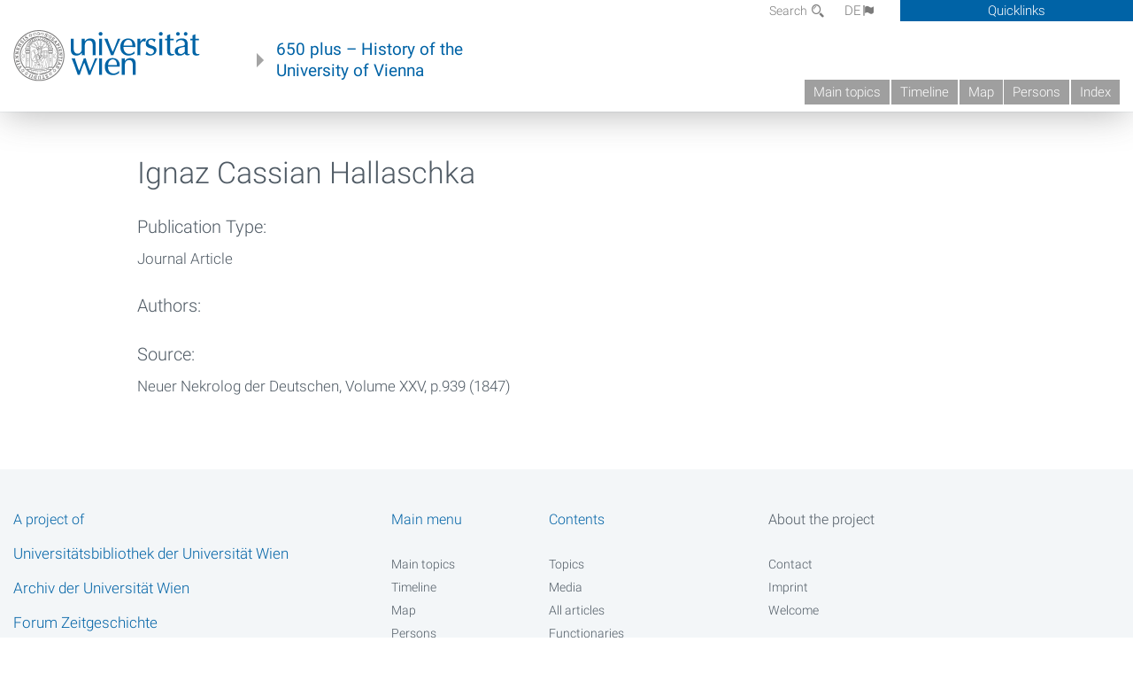

--- FILE ---
content_type: text/html; charset=utf-8
request_url: https://geschichte.univie.ac.at/en/biblio/ignaz-cassian-hallaschka
body_size: 5030
content:
<!DOCTYPE html>
<!-- Sorry no IE7 support! -->
<!-- @see http://foundation.zurb.com/docs/index.html#basicHTMLMarkup -->

<!--[if IE 8]><html class="no-js lt-ie9" lang="en"> <![endif]-->
<!--[if gt IE 8]><!--> <html class="no-js" lang="de"> <!--<![endif]-->
<head>
  <meta charset="utf-8" />
<meta name="viewport" content="width=device-width" />
<meta http-equiv="ImageToolbar" content="false" />
<meta name="generator" content="Drupal 7 (http://drupal.org)" />
<link rel="canonical" href="https://geschichte.univie.ac.at/en/biblio/ignaz-cassian-hallaschka" />
<link rel="shortlink" href="https://geschichte.univie.ac.at/en/node/44199" />
<meta property="og:site_name" content="650 plus" />
<meta property="og:type" content="article" />
<meta property="og:url" content="https://geschichte.univie.ac.at/en/biblio/ignaz-cassian-hallaschka" />
<meta property="og:title" content="Ignaz Cassian Hallaschka" />
<meta property="og:updated_time" content="2021-10-28T10:46:40+02:00" />
<meta property="article:published_time" content="2021-10-28T10:46:40+02:00" />
<meta property="article:modified_time" content="2021-10-28T10:46:40+02:00" />
<meta name="dcterms.title" content="Ignaz Cassian Hallaschka" />
<meta name="dcterms.creator" content="katharina kniefacz" />
<meta name="dcterms.date" content="2021-10-28T10:46+02:00" />
<meta name="dcterms.type" content="Text" />
<meta name="dcterms.format" content="text/html" />
<meta name="dcterms.identifier" content="https://geschichte.univie.ac.at/en/biblio/ignaz-cassian-hallaschka" />
  <meta name="viewport" content="width=device-width, user-scalable=no" />
  <meta name="google-site-verification" content="QVo6dneiwq1dX6dDlQQC1mAK6ER1IOIYRJjZQ9AE4-A" />
  <!-- Google tag (gtag.js) -->
<script async src="https://www.googletagmanager.com/gtag/js?id=G-DP0YM1K2NK"></script>
<script>
  window.dataLayer = window.dataLayer || [];
  function gtag(){dataLayer.push(arguments);}
  gtag('js', new Date());

  gtag('config', 'G-DP0YM1K2NK');
</script>
  <title>Ignaz Cassian Hallaschka | 650 plus</title>
  <link rel="stylesheet" href="https://geschichte.univie.ac.at/files/css/css_Q8bk26IpUQB1iiHLZDY1EsPZWYSilSLashJtLsCuXJA.css" />
<link rel="stylesheet" href="https://geschichte.univie.ac.at/files/css/css_H9Wn91OXuSQYcuAzFWyB0CzUPN5HDu8GQ7hDsJGDbOg.css" />
<link rel="stylesheet" href="https://geschichte.univie.ac.at/sites/all/themes/zurb-foundation/css/apps4.css?t07981" />
<link rel="stylesheet" href="https://geschichte.univie.ac.at/sites/all/themes/zurb-foundation/css/customize.css?t07981" />
  <link href='/theme/css/fonts.css' rel='stylesheet' type='text/css'>
  <style>
    .node-interface #edit-faculty-hist-wrapper {
      display: none;
    }
    .field-name-field-problem-desc {
      display: block;
      font-size: .925rem;
      padding-left: 1.75rem;
      position: relative;
      margin-bottom: 2rem;
    }
    .field-name-field-problem-desc * {
      font-size: .825rem;
    }

    .problem-description {
        display: block;
        font-size: .825rem;
        float: right;
    }
     #edit-problematik-wrapper {
      display: none;
    }
     #edit-problematik-wrapper {
      display: block;
    }
    .mark-discussion,
    .mark-problematic {
      display: inline-block;
      color: #a4aeb7;
      white-space: nowrap;
    }
    .views-field-field-ehrung .mark-discussion, 
    .views-field-field-ehrung .mark-problematic {
      white-space: normal;
    }
    .node-type-person .views-field-field-ehrung .mark-discussion, 
    .node-type-person .views-field-field-ehrung .mark-problematic {
      white-space: nowrap !important;
    }
    .views-field-field-ehrung-titel {
      white-space: nowrap;
    }
    .info .mark-discussion:before,
    .info .mark-problematic:before {
      margin-right: 5px;
    }
     .info .mark-discussion:before,
     .info .mark-problematic:before,
     .view .mark-discussion:after,
     .view .mark-problematic:after {
      content: "";
      background-image: url("/theme/images/problem-discussion.svg");
      background-size: contain;
      width: 16px;
      height: 16px;
      display: inline-block;
      vertical-align: text-bottom;
      margin-left: 5px;
    }
      .field-name-field-problem-desc:before {
      content: "";
      background-image: url("/theme/images/problem-problem.svg");
      background-size: contain;
      width: 16px;
      height: 16px;
      display: inline-block;
      position: absolute;
      left: 0;
      vertical-align: text-bottom;
      margin-right: 5px; 
    }
      .field-name-field-problem-desc.discussion:before {
      background-image: url("/theme/images/problem-discussion.svg");
    }
     .info .mark-problematic:before,
     .view .mark-problematic:after {
      background-image: url("/theme/images/problem-problem.svg");
    }
    .view-siehe-auch p.small {
      font-size: 75%;
    }
    html body.admin-menu {
      margin-top: 0px !important;
      padding-top: 30px;
    }
  </style>
  <script src="https://geschichte.univie.ac.at/files/js/js_7ZKsgVwdzEUQdR3uhW4lAwIhVC5shYuHwEZ094mgxIg.js"></script>
<script src="https://geschichte.univie.ac.at/files/js/js_R9UbiVw2xuTUI0GZoaqMDOdX0lrZtgX-ono8RVOUEVc.js"></script>
<script>var NID = 44199</script>
<script src="https://geschichte.univie.ac.at/files/js/js_xSyXiLq9yJGLSBvtw5ONyM6BAg5AmBie6gHoAqVdMU8.js"></script>
<script src="https://geschichte.univie.ac.at/files/js/js_lXwy3NmqRzZCH286s8ljRIQGsoh_bHXhv1PhYgA-h3M.js"></script>
<script>jQuery.extend(Drupal.settings, {"basePath":"\/","pathPrefix":"en\/","ajaxPageState":{"theme":"zurb_foundation","theme_token":"_D3y0ZZAR0MA-K9DvWl6rb8SlynBIXNNpo3ixXq_KMw","js":{"sites\/all\/modules\/jquery_update\/replace\/jquery\/1.8\/jquery.min.js":1,"misc\/jquery-extend-3.4.0.js":1,"misc\/jquery-html-prefilter-3.5.0-backport.js":1,"misc\/jquery.once.js":1,"misc\/drupal.js":1,"sites\/all\/libraries\/balupton-history.js\/scripts\/bundled\/html5\/jquery.history.js":1,"sites\/all\/modules\/admin_menu\/admin_devel\/admin_devel.js":1,"0":1,"sites\/all\/themes\/zurb-foundation\/js\/jquery.isotope.js":1,"sites\/all\/themes\/zurb-foundation\/js\/zoom.js":1,"sites\/all\/themes\/zurb-foundation\/js\/app.js":1,"sites\/all\/themes\/zurb-foundation\/js\/vendor\/custom.modernizr.js":1,"sites\/all\/themes\/zurb-foundation\/js\/foundation.min.js":1},"css":{"sites\/all\/modules\/date\/date_api\/date.css":1,"sites\/all\/modules\/itweak_upload\/itweak_upload.css":1,"sites\/all\/modules\/views\/css\/views.css":1,"sites\/all\/modules\/ckeditor\/css\/ckeditor.css":1,"sites\/all\/themes\/zurb-foundation\/css\/normalize.css":1,"sites\/all\/modules\/ctools\/css\/ctools.css":1,"sites\/all\/modules\/biblio\/biblio.css":1,"sites\/all\/modules\/print\/print_ui\/css\/print_ui.theme.css":1,"sites\/all\/themes\/zurb-foundation\/css\/apps4.css":1,"sites\/all\/themes\/zurb-foundation\/css\/customize.css":1}},"urlIsAjaxTrusted":{"\/en\/persons\/ferdinand-graf-von-colloredo-mannsfeld":true}});</script>
  <!--[if lt IE 9]>
		<script src="http://html5shiv.googlecode.com/svn/trunk/html5.js"></script>
	<![endif]-->
</head>
<body class="html not-front not-logged-in no-sidebars page-node page-node- page-node-44199 node-type-biblio i18n-en lang-en section-biblio user-0 no-sidebar" >
    <!--.page -->
<div role="document" class="page" id="page">

  
  
  <!--.l-header -->
  <header role="banner" class="l-header show-for-small">

          <!--.top-bar -->
              <div class="show-for-small">
            <nav class="top-bar" data-options="" data-topbar>
        <ul class="title-area">
          <li class="name">
            <a href="/en" rel="home" title="650 plus Home"><img class="logo" typeof="foaf:Image" src="https://geschichte.univie.ac.at/files/uni_logo_220.jpg" alt="650 plus logo" title="650 plus Home" /></a>          </li>
          <li class="toggle-topbar menu-icon"><a href="#"><span>Menu</span></a></li>
        </ul>
        <section class="top-bar-section">
                      <ul id="main-menu" class="main-nav"><li class="first leaf"><a href="/en/main-topics">Main topics</a></li><li class="hide-for-small"><a href="/en/timeline" class="hide-for-small">Timeline</a></li><li class="hide-for-small"><a href="/en/map" class="hide-for-small">Map</a></li><li class="collapsed"><a href="/en/persons">Persons</a></li><li class="last leaf"><a href="/en/index">Index</a></li></ul>                                <ul id="text-menu-small" class="secondary link-list"><li class="first leaf"><a href="/en/topics">Topics</a></li><li class="leaf"><a href="/en/images">Media</a></li><li class="leaf"><a href="/en/all-articles">All articles</a></li><li class="leaf"><a href="/en/persons/functionaries">Functionaries</a></li><li class="leaf"><a href="/en/persons/honors">Honors</a></li><li class="leaf"><a href="/en/ereignisse">Ereignisse</a></li><li class="last leaf"><a href="/en/glossar">Glossar</a></li></ul>                                <ul id="secondary-menu-small" class="secondary link-list "><li class="first expanded has-dropdown"><a href="/en/about-project">About the project</a><ul class=""><li class="first expanded show-for-small"><a href="/en/about-project">About the project</a><li class="first leaf"><a href="/en/contact">Contact</a></li><li class="last leaf"><a href="/en/imprint">Imprint</a></li></ul></li><li class="last leaf" target="_blank"><a href="https://backend.univie.ac.at/fileadmin/user_upload/p_dsba/datenschutzerklaerung_websites_2018-05-23.pdf" target="_blank">Datenschutzerklärung</a></li></ul>                  </section>
      </nav>
              </div>
            <!--/.top-bar -->
    
     
  </header>
  <!--/.l-header -->

  
          <section class="row h-row hide-for-small">
        <div class="box" id="quicklinks-box">
            <div class="large-12 columns clearfix">
            	<div class="right container row">
                	<div class="column medium-6"><h2>Über das Projekt</h2><ul id="secondary-menu-links" class="links clearfix "><li class="first expanded has-dropdown"><a href="/en/about-project">About the project</a><ul class=""><li class="first expanded show-for-small"><a href="/en/about-project">About the project</a><li class="first leaf"><a href="/en/contact">Contact</a></li><li class="last leaf"><a href="/en/imprint">Imprint</a></li></ul></li><li class="last leaf" target="_blank"><a href="https://backend.univie.ac.at/fileadmin/user_upload/p_dsba/datenschutzerklaerung_websites_2018-05-23.pdf" target="_blank">Datenschutzerklärung</a></li></ul></div>
                	<div class="column medium-6"><h2>Inhalte</h2><ul id="text-menu-links" class="links clearfix "><li class="first leaf"><a href="/en/topics">Topics</a></li><li class="leaf"><a href="/en/images">Media</a></li><li class="leaf"><a href="/en/all-articles">All articles</a></li><li class="leaf"><a href="/en/persons/functionaries">Functionaries</a></li><li class="leaf"><a href="/en/persons/honors">Honors</a></li><li class="leaf"><a href="/en/ereignisse">Ereignisse</a></li><li class="last leaf"><a href="/en/glossar">Glossar</a></li></ul></div>
                </div>
              </div>
        </div>

        <div class="large-12 columns header h-main clearfix">
                    <div class="title-area left">
            <div class="left">
              <a href="//www.univie.ac.at" id="univielink" rel="home" title="to the website of the University of Vienna" data-tooltip><img typeof="foaf:Image" src="//geschichte.univie.ac.at/theme/images/uni_logo_farbe.png" alt="Geschichte der Universität Wien - Logo Universität Wien"></a>
                <a href="/en" id="homelink" rel="home" title="History of the University of Vienna" data-tooltip>
                    650 plus – History of the <br>University of Vienna                </a>    
            </div>
          </div>
          
          <div class="right hide-for-small" id="metabar">
            <div id="searchblock">
                  <section class="block block-locale block-locale-language">
	<div class="block-inner">
      
      <div class="item-list"><ul class="inline-list"><li class=" first"><a href="/de/biblio/ignaz-cassian-hallaschka" class=" ">DE<span class='icon_moon icon-flag'></span></a></li>
<li class="active last"><a href="/en/biblio/ignaz-cassian-hallaschka" class="  active">EN<span class='icon_moon icon-flag'></span></a></li>
</ul></div>    	</div>
</section>  <section class="block block-search-api-page block-search-api-page-search">
	<div class="block-inner">
      
      <form action="/en/persons/ferdinand-graf-von-colloredo-mannsfeld" method="post" id="search-api-page-search-form-search" accept-charset="UTF-8"><div><div class="form-item form-type-textfield form-item-keys-2">
  <label for="edit-keys-2">Search </label>
 <input placeholder="Search" type="text" id="edit-keys-2" name="keys_2" value="" size="15" maxlength="128" class="form-text" />
</div>
<input type="hidden" name="id" value="2" />
<button id="edit-submit-2" name="op" value="Search" type="submit" class="form-submit small">Search</button>
<input type="hidden" name="form_build_id" value="form-j1dHrp5BQ3XPNf21anG_3r8kAbzmt5ivOV8fpTbBXDU" />
<input type="hidden" name="form_id" value="search_api_page_search_form_search" />
</div></form>    	</div>
</section>            </div>
            <div id="quicklinks">
                Quicklinks
            </div>
          </div>
          


          <nav id="main-menu-top" class="navigation right show-for-small-up top-bar-section" role="navigation">
             <ul id="main-menu-links" class="inline-list clearfix"><li class="first leaf"><a href="/en/main-topics">Main topics</a></li><li class="hide-for-small"><a href="/en/timeline" class="hide-for-small">Timeline</a></li><li class="hide-for-small"><a href="/en/map" class="hide-for-small">Map</a></li><li class="collapsed"><a href="/en/persons">Persons</a></li><li class="last leaf"><a href="/en/index">Index</a></li></ul>          </nav> <!-- /#main-menu -->

         </div>
         
                 <div class="medium-12 columns hide-for-small" id="">
            
  <ul id='breadcrumbs' class='inline-list'></ul>         </div>

        </section>

        
        
        
            <!-- End title, slogan and menu -->



  
  <div class="row l-tabs">
  <div class="medium-4 columns">&nbsp;</div>
  <div class="medium-8 columns">
      </div>
  </div>

<main role="main" class="row l-main">
         <div class="large-12 medium-12 main columns">
   
  
      
      <a id="main-content"></a>
            

          
                  
              
        	<div class="block-inner">
      
      


<article id="node-44199" class="node node-biblio view-mode-full" about="/en/biblio/ignaz-cassian-hallaschka" typeof="sioc:Item foaf:Document">



                <h1 class="node-title">Ignaz Cassian Hallaschka</h1>
      <span property="dc:title" content="Ignaz Cassian Hallaschka" class="rdf-meta element-hidden"></span><span property="sioc:num_replies" content="0" datatype="xsd:integer" class="rdf-meta element-hidden"></span>


  <span class="Z3988" title="ctx_ver=Z39.88-2004&amp;rft_val_fmt=info%3Aofi%2Ffmt%3Akev%3Amtx%3Ajournal&amp;rft.atitle=Ignaz+Cassian+Hallaschka&amp;rft.title=Neuer+Nekrolog+der+Deutschen&amp;rft.date=1847&amp;rft.volume=XXV&amp;rft.spage=939"></span><div class="biblio_type"><h3>Publication Type:</h3> Journal Article</div>
<div class="biblio_authors"><h3>Authors:</h3> </div>
<div class="biblio_source"><h3>Source: </h3> Neuer Nekrolog der Deutschen, Volume XXV, p.939 (1847)</div>


   
        
    
</article>

    	</div>
    </div>
    <!--/.l-main region -->

   

      </main>
  <!--/.l-main-->
  
  
      <!--.l-footer-->
    <footer class="l-footer main row hide-for-small" role="contentinfo">

      <!--<div class="row hide-for-small">-->

               <div id="footer-first" class="medium-4 columns">
              <section class="block block-block block-block-1">
	<div class="block-inner">
        <h2 class="block-title">A project of</h2>
    
      <p><a href="http://bibliothek.univie.ac.at">Universitätsbibliothek der Universität Wien</a><br>
		</p>
<p><a href="http://bibliothek.univie.ac.at/archiv/index.html">Archiv der Universität Wien</a></p>
<p><a href="http://forum-zeitgeschichte.univie.ac.at/">Forum Zeitgeschichte</a></p>    	</div>
</section>        </div>
            
      
              <div id="footer-last" class="medium-4 columns">
              <section class="block block-menu-block block-menu-block-1">
	<div class="block-inner">
        <h2 class="block-title">Main menu</h2>
    
      <div class="menu-block-wrapper menu-block-1 menu-name-main-menu parent-mlid-0 menu-level-1">
  <ul class="menu"><li class="first leaf menu-mlid-1294"><a href="/en/main-topics">Main topics</a></li>
<li class="leaf menu-mlid-1364"><a href="/en/timeline" class="hide-for-small">Timeline</a></li>
<li class="leaf menu-mlid-1310"><a href="/en/map" class="hide-for-small">Map</a></li>
<li class="leaf has-children menu-mlid-1295"><a href="/en/persons">Persons</a></li>
<li class="last leaf menu-mlid-1312"><a href="/en/index">Index</a></li>
</ul></div>
    	</div>
</section>  <section class="block block-menu-block block-menu-block-2">
	<div class="block-inner">
        <h2 class="block-title">Contents</h2>
    
      <div class="menu-block-wrapper menu-block-2 menu-name-menu-textmenu parent-mlid-0 menu-level-1">
  <ul class="menu"><li class="first leaf menu-mlid-1286"><a href="/en/topics">Topics</a></li>
<li class="leaf menu-mlid-1296"><a href="/en/images">Media</a></li>
<li class="leaf menu-mlid-1459"><a href="/en/all-articles">All articles</a></li>
<li class="leaf menu-mlid-1345"><a href="/en/persons/functionaries">Functionaries</a></li>
<li class="leaf menu-mlid-1347"><a href="/en/persons/honors">Honors</a></li>
<li class="leaf menu-mlid-1068"><a href="/en/ereignisse">Ereignisse</a></li>
<li class="last leaf menu-mlid-1029"><a href="/en/glossar">Glossar</a></li>
</ul></div>
    	</div>
</section>        </div>
      
              <div id="footer-last" class="medium-4 columns">
              <section class="block block-menu-block block-menu-block-4">
	<div class="block-inner">
        <h2 class="block-title"><a href="/en/about-project">About the project</a></h2>
    
      <div class="menu-block-wrapper menu-block-4 menu-name-book-toc-30386 parent-mlid-1313 menu-level-1">
  <ul class="menu"><li class="first leaf menu-mlid-1315"><a href="/en/contact">Contact</a></li>
<li class="leaf menu-mlid-1316"><a href="/en/imprint">Imprint</a></li>
<li class="last leaf menu-mlid-1314"><a href="/en/welcome">Welcome</a></li>
</ul></div>
    	</div>
</section>        </div>
      

      
     
      <!--</div>-->
    </footer>
    <!--/.footer-->
  
    

</div>
<!--/.page -->
  
</body>
</html>


--- FILE ---
content_type: application/x-javascript
request_url: https://geschichte.univie.ac.at/files/js/js_xSyXiLq9yJGLSBvtw5ONyM6BAg5AmBie6gHoAqVdMU8.js
body_size: 25883
content:
/**
 * Isotope v1.5.26
 * An exquisite jQuery plugin for magical layouts
 * http://isotope.metafizzy.co
 *
 * Commercial use requires one-time purchase of a commercial license
 * http://isotope.metafizzy.co/docs/license.html
 *
 * Non-commercial use is licensed under the MIT License
 *
 * Copyright 2014 Metafizzy
 */

/*jshint asi: true, browser: true, curly: true, eqeqeq: true, forin: false, immed: false, newcap: true, noempty: true, strict: true, undef: true */
/*global jQuery: false */

(function( window, $, undefined ){

  'use strict';

  // get global vars
  var document = window.document;
  var docElem = document.documentElement;
  var Modernizr = window.Modernizr;

  // helper function
  var capitalize = function( str ) {
    return str.charAt(0).toUpperCase() + str.slice(1);
  };

  // ========================= getStyleProperty by kangax ===============================
  // http://perfectionkills.com/feature-testing-css-properties/

  var prefixes = 'Moz Webkit O Ms'.split(' ');

  var getStyleProperty = function( propName ) {
    var style = docElem.style,
        prefixed;

    // test standard property first
    if ( typeof style[propName] === 'string' ) {
      return propName;
    }

    // capitalize
    propName = capitalize( propName );

    // test vendor specific properties
    for ( var i=0, len = prefixes.length; i < len; i++ ) {
      prefixed = prefixes[i] + propName;
      if ( typeof style[ prefixed ] === 'string' ) {
        return prefixed;
      }
    }
  };

  var transformProp = getStyleProperty('transform'),
      transitionProp = getStyleProperty('transitionProperty');


  // ========================= miniModernizr ===============================
  // <3<3<3 and thanks to Faruk and Paul for doing the heavy lifting

  /*!
   * Modernizr v1.6ish: miniModernizr for Isotope
   * http://www.modernizr.com
   *
   * Developed by:
   * - Faruk Ates  http://farukat.es/
   * - Paul Irish  http://paulirish.com/
   *
   * Copyright (c) 2009-2010
   * Dual-licensed under the BSD or MIT licenses.
   * http://www.modernizr.com/license/
   */

  /*
   * This version whittles down the script just to check support for
   * CSS transitions, transforms, and 3D transforms.
  */

  var tests = {
    csstransforms: function() {
      return !!transformProp;
    },

    csstransforms3d: function() {
      var test = !!getStyleProperty('perspective');
      // double check for Chrome's false positive
      if ( test && 'webkitPerspective' in docElem.style ) {
        var $style = $('<style>@media (transform-3d),(-webkit-transform-3d)' +
              '{#modernizr{height:3px}}</style>').appendTo('head'),
            $div = $('<div id="modernizr" />').appendTo('html');

        test = $div.height() === 3;

        $div.remove();
        $style.remove();
      }
      return test;
    },

    csstransitions: function() {
      return !!transitionProp;
    }
  };

  var testName;

  if ( Modernizr ) {
    // if there's a previous Modernzir, check if there are necessary tests
    for ( testName in tests) {
      if ( !Modernizr.hasOwnProperty( testName ) ) {
        // if test hasn't been run, use addTest to run it
        Modernizr.addTest( testName, tests[ testName ] );
      }
    }
  } else {
    // or create new mini Modernizr that just has the 3 tests
    Modernizr = window.Modernizr = {
      _version : '1.6ish: miniModernizr for Isotope'
    };

    var classes = ' ';
    var result;

    // Run through tests
    for ( testName in tests) {
      result = tests[ testName ]();
      Modernizr[ testName ] = result;
      classes += ' ' + ( result ?  '' : 'no-' ) + testName;
    }

    // Add the new classes to the <html> element.
    $('html').addClass( classes );
  }


  // ========================= isoTransform ===============================

  /**
   *  provides hooks for .css({ scale: value, translate: [x, y] })
   *  Progressively enhanced CSS transforms
   *  Uses hardware accelerated 3D transforms for Safari
   *  or falls back to 2D transforms.
   */

  if ( Modernizr.csstransforms ) {

        // i.e. transformFnNotations.scale(0.5) >> 'scale3d( 0.5, 0.5, 1)'
    var transformFnNotations = Modernizr.csstransforms3d ?
      { // 3D transform functions
        translate : function ( position ) {
          return 'translate3d(' + position[0] + 'px, ' + position[1] + 'px, 0) ';
        },
        scale : function ( scale ) {
          return 'scale3d(' + scale + ', ' + scale + ', 1) ';
        }
      } :
      { // 2D transform functions
        translate : function ( position ) {
          return 'translate(' + position[0] + 'px, ' + position[1] + 'px) ';
        },
        scale : function ( scale ) {
          return 'scale(' + scale + ') ';
        }
      }
    ;

    var setIsoTransform = function ( elem, name, value ) {
          // unpack current transform data
      var data =  $.data( elem, 'isoTransform' ) || {},
          newData = {},
          fnName,
          transformObj = {},
          transformValue;

      // i.e. newData.scale = 0.5
      newData[ name ] = value;
      // extend new value over current data
      $.extend( data, newData );

      for ( fnName in data ) {
        transformValue = data[ fnName ];
        transformObj[ fnName ] = transformFnNotations[ fnName ]( transformValue );
      }

      // get proper order
      // ideally, we could loop through this give an array, but since we only have
      // a couple transforms we're keeping track of, we'll do it like so
      var translateFn = transformObj.translate || '',
          scaleFn = transformObj.scale || '',
          // sorting so translate always comes first
          valueFns = translateFn + scaleFn;

      // set data back in elem
      $.data( elem, 'isoTransform', data );

      // set name to vendor specific property
      elem.style[ transformProp ] = valueFns;
    };

    // ==================== scale ===================

    $.cssNumber.scale = true;

    $.cssHooks.scale = {
      set: function( elem, value ) {
        // uncomment this bit if you want to properly parse strings
        // if ( typeof value === 'string' ) {
        //   value = parseFloat( value );
        // }
        setIsoTransform( elem, 'scale', value );
      },
      get: function( elem, computed ) {
        var transform = $.data( elem, 'isoTransform' );
        return transform && transform.scale ? transform.scale : 1;
      }
    };

    $.fx.step.scale = function( fx ) {
      $.cssHooks.scale.set( fx.elem, fx.now+fx.unit );
    };


    // ==================== translate ===================

    $.cssNumber.translate = true;

    $.cssHooks.translate = {
      set: function( elem, value ) {

        // uncomment this bit if you want to properly parse strings
        // if ( typeof value === 'string' ) {
        //   value = value.split(' ');
        // }
        //
        // var i, val;
        // for ( i = 0; i < 2; i++ ) {
        //   val = value[i];
        //   if ( typeof val === 'string' ) {
        //     val = parseInt( val );
        //   }
        // }

        setIsoTransform( elem, 'translate', value );
      },

      get: function( elem, computed ) {
        var transform = $.data( elem, 'isoTransform' );
        return transform && transform.translate ? transform.translate : [ 0, 0 ];
      }
    };

  }

  // ========================= get transition-end event ===============================
  var transitionEndEvent, transitionDurProp;

  if ( Modernizr.csstransitions ) {
    transitionEndEvent = {
      WebkitTransitionProperty: 'webkitTransitionEnd',  // webkit
      MozTransitionProperty: 'transitionend',
      OTransitionProperty: 'oTransitionEnd otransitionend',
      transitionProperty: 'transitionend'
    }[ transitionProp ];

    transitionDurProp = getStyleProperty('transitionDuration');
  }

  // ========================= smartresize ===============================

  /*
   * smartresize: debounced resize event for jQuery
   *
   * latest version and complete README available on Github:
   * https://github.com/louisremi/jquery.smartresize.js
   *
   * Copyright 2011 @louis_remi
   * Licensed under the MIT license.
   */

  var $event = $.event,
      dispatchMethod = $.event.handle ? 'handle' : 'dispatch',
      resizeTimeout;

  $event.special.smartresize = {
    setup: function() {
      $(this).bind( "resize", $event.special.smartresize.handler );
    },
    teardown: function() {
      $(this).unbind( "resize", $event.special.smartresize.handler );
    },
    handler: function( event, execAsap ) {
      // Save the context
      var context = this,
          args = arguments;

      // set correct event type
      event.type = "smartresize";

      if ( resizeTimeout ) { clearTimeout( resizeTimeout ); }
      resizeTimeout = setTimeout(function() {
        $event[ dispatchMethod ].apply( context, args );
      }, execAsap === "execAsap"? 0 : 100 );
    }
  };

  $.fn.smartresize = function( fn ) {
    return fn ? this.bind( "smartresize", fn ) : this.trigger( "smartresize", ["execAsap"] );
  };



// ========================= Isotope ===============================


  // our "Widget" object constructor
  $.Isotope = function( options, element, callback ){
    this.element = $( element );

    this._create( options );
    this._init( callback );
  };

  // styles of container element we want to keep track of
  var isoContainerStyles = [ 'width', 'height' ];

  var $window = $(window);

  $.Isotope.settings = {
    resizable: true,
    layoutMode : 'masonry',
    containerClass : 'isotope',
    itemClass : 'isotope-item',
    hiddenClass : 'isotope-hidden',
    hiddenStyle: { opacity: 0, scale: 0.001 },
    visibleStyle: { opacity: 1, scale: 1 },
    containerStyle: {
      position: 'relative',
      overflow: 'hidden'
    },
    animationEngine: 'best-available',
    animationOptions: {
      queue: false,
      duration: 800
    },
    sortBy : 'original-order',
    sortAscending : true,
    resizesContainer : true,
    transformsEnabled: true,
    itemPositionDataEnabled: false
  };

  $.Isotope.prototype = {

    // sets up widget
    _create : function( options ) {

      this.options = $.extend( {}, $.Isotope.settings, options );

      this.styleQueue = [];
      this.elemCount = 0;

      // get original styles in case we re-apply them in .destroy()
      var elemStyle = this.element[0].style;
      this.originalStyle = {};
      // keep track of container styles
      var containerStyles = isoContainerStyles.slice(0);
      for ( var prop in this.options.containerStyle ) {
        containerStyles.push( prop );
      }
      for ( var i=0, len = containerStyles.length; i < len; i++ ) {
        prop = containerStyles[i];
        this.originalStyle[ prop ] = elemStyle[ prop ] || '';
      }
      // apply container style from options
      this.element.css( this.options.containerStyle );

      this._updateAnimationEngine();
      this._updateUsingTransforms();

      // sorting
      var originalOrderSorter = {
        'original-order' : function( $elem, instance ) {
          instance.elemCount ++;
          return instance.elemCount;
        },
        random : function() {
          return Math.random();
        }
      };

      this.options.getSortData = $.extend( this.options.getSortData, originalOrderSorter );

      // need to get atoms
      this.reloadItems();

      // get top left position of where the bricks should be
      this.offset = {
        left: parseInt( ( this.element.css('padding-left') || 0 ), 10 ),
        top: parseInt( ( this.element.css('padding-top') || 0 ), 10 )
      };

      // add isotope class first time around
      var instance = this;
      setTimeout( function() {
        instance.element.addClass( instance.options.containerClass );
      }, 0 );

      // bind resize method
      if ( this.options.resizable ) {
        $window.bind( 'smartresize.isotope', function() {
          instance.resize();
        });
      }

      // dismiss all click events from hidden events
      this.element.delegate( '.' + this.options.hiddenClass, 'click', function(){
        return false;
      });

    },

    _getAtoms : function( $elems ) {
      var selector = this.options.itemSelector,
          // filter & find
          $atoms = selector ? $elems.filter( selector ).add( $elems.find( selector ) ) : $elems,
          // base style for atoms
          atomStyle = { position: 'absolute' };

      // filter out text nodes
      $atoms = $atoms.filter( function( i, atom ) {
        return atom.nodeType === 1;
      });

      if ( this.usingTransforms ) {
        atomStyle.left = 0;
        atomStyle.top = 0;
      }

      $atoms.css( atomStyle ).addClass( this.options.itemClass );

      this.updateSortData( $atoms, true );

      return $atoms;
    },

    // _init fires when your instance is first created
    // (from the constructor above), and when you
    // attempt to initialize the widget again (by the bridge)
    // after it has already been initialized.
    _init : function( callback ) {

      this.$filteredAtoms = this._filter( this.$allAtoms );
      this._sort();
      this.reLayout( callback );

    },

    option : function( opts ){
      // change options AFTER initialization:
      // signature: $('#foo').bar({ cool:false });
      if ( $.isPlainObject( opts ) ){
        this.options = $.extend( true, this.options, opts );

        // trigger _updateOptionName if it exists
        var updateOptionFn;
        for ( var optionName in opts ) {
          updateOptionFn = '_update' + capitalize( optionName );
          if ( this[ updateOptionFn ] ) {
            this[ updateOptionFn ]();
          }
        }
      }
    },

    // ====================== updaters ====================== //
    // kind of like setters

    _updateAnimationEngine : function() {
      var animationEngine = this.options.animationEngine.toLowerCase().replace( /[ _\-]/g, '');
      var isUsingJQueryAnimation;
      // set applyStyleFnName
      switch ( animationEngine ) {
        case 'css' :
        case 'none' :
          isUsingJQueryAnimation = false;
          break;
        case 'jquery' :
          isUsingJQueryAnimation = true;
          break;
        default : // best available
          isUsingJQueryAnimation = !Modernizr.csstransitions;
      }
      this.isUsingJQueryAnimation = isUsingJQueryAnimation;
      this._updateUsingTransforms();
    },

    _updateTransformsEnabled : function() {
      this._updateUsingTransforms();
    },

    _updateUsingTransforms : function() {
      var usingTransforms = this.usingTransforms = this.options.transformsEnabled &&
        Modernizr.csstransforms && Modernizr.csstransitions && !this.isUsingJQueryAnimation;

      // prevent scales when transforms are disabled
      if ( !usingTransforms ) {
        delete this.options.hiddenStyle.scale;
        delete this.options.visibleStyle.scale;
      }

      this.getPositionStyles = usingTransforms ? this._translate : this._positionAbs;
    },


    // ====================== Filtering ======================

    _filter : function( $atoms ) {
      var filter = this.options.filter === '' ? '*' : this.options.filter;

      if ( !filter ) {
        return $atoms;
      }

      var hiddenClass    = this.options.hiddenClass,
          hiddenSelector = '.' + hiddenClass,
          $hiddenAtoms   = $atoms.filter( hiddenSelector ),
          $atomsToShow   = $hiddenAtoms;

      if ( filter !== '*' ) {
        $atomsToShow = $hiddenAtoms.filter( filter );
        var $atomsToHide = $atoms.not( hiddenSelector ).not( filter ).addClass( hiddenClass );
        this.styleQueue.push({ $el: $atomsToHide, style: this.options.hiddenStyle });
      }

      this.styleQueue.push({ $el: $atomsToShow, style: this.options.visibleStyle });
      $atomsToShow.removeClass( hiddenClass );

      return $atoms.filter( filter );
    },

    // ====================== Sorting ======================

    updateSortData : function( $atoms, isIncrementingElemCount ) {
      var instance = this,
          getSortData = this.options.getSortData,
          $this, sortData;
      $atoms.each(function(){
        $this = $(this);
        sortData = {};
        // get value for sort data based on fn( $elem ) passed in
        for ( var key in getSortData ) {
          if ( !isIncrementingElemCount && key === 'original-order' ) {
            // keep original order original
            sortData[ key ] = $.data( this, 'isotope-sort-data' )[ key ];
          } else {
            sortData[ key ] = getSortData[ key ]( $this, instance );
          }
        }
        // apply sort data to element
        $.data( this, 'isotope-sort-data', sortData );
      });
    },

    // used on all the filtered atoms
    _sort : function() {

      var sortBy = this.options.sortBy,
          getSorter = this._getSorter,
          sortDir = this.options.sortAscending ? 1 : -1,
          sortFn = function( alpha, beta ) {
            var a = getSorter( alpha, sortBy ),
                b = getSorter( beta, sortBy );
            // fall back to original order if data matches
            if ( a === b && sortBy !== 'original-order') {
              a = getSorter( alpha, 'original-order' );
              b = getSorter( beta, 'original-order' );
            }
            return ( ( a > b ) ? 1 : ( a < b ) ? -1 : 0 ) * sortDir;
          };

      this.$filteredAtoms.sort( sortFn );
    },

    _getSorter : function( elem, sortBy ) {
      return $.data( elem, 'isotope-sort-data' )[ sortBy ];
    },

    // ====================== Layout Helpers ======================

    _translate : function( x, y ) {
      return { translate : [ x, y ] };
    },

    _positionAbs : function( x, y ) {
      return { left: x, top: y };
    },

    _pushPosition : function( $elem, x, y ) {
      x = Math.round( x + this.offset.left );
      y = Math.round( y + this.offset.top );
      var position = this.getPositionStyles( x, y );
      this.styleQueue.push({ $el: $elem, style: position });
      if ( this.options.itemPositionDataEnabled ) {
        $elem.data('isotope-item-position', {x: x, y: y} );
      }
    },


    // ====================== General Layout ======================

    // used on collection of atoms (should be filtered, and sorted before )
    // accepts atoms-to-be-laid-out to start with
    layout : function( $elems, callback ) {

      var layoutMode = this.options.layoutMode;

      // layout logic
      this[ '_' +  layoutMode + 'Layout' ]( $elems );

      // set the size of the container
      if ( this.options.resizesContainer ) {
        var containerStyle = this[ '_' +  layoutMode + 'GetContainerSize' ]();
        this.styleQueue.push({ $el: this.element, style: containerStyle });
      }

      this._processStyleQueue( $elems, callback );

      this.isLaidOut = true;
    },

    _processStyleQueue : function( $elems, callback ) {
      // are we animating the layout arrangement?
      // use plugin-ish syntax for css or animate
      var styleFn = !this.isLaidOut ? 'css' : (
            this.isUsingJQueryAnimation ? 'animate' : 'css'
          ),
          animOpts = this.options.animationOptions,
          onLayout = this.options.onLayout,
          objStyleFn, processor,
          triggerCallbackNow, callbackFn;

      // default styleQueue processor, may be overwritten down below
      processor = function( i, obj ) {
        obj.$el[ styleFn ]( obj.style, animOpts );
      };

      if ( this._isInserting && this.isUsingJQueryAnimation ) {
        // if using styleQueue to insert items
        processor = function( i, obj ) {
          // only animate if it not being inserted
          objStyleFn = obj.$el.hasClass('no-transition') ? 'css' : styleFn;
          obj.$el[ objStyleFn ]( obj.style, animOpts );
        };

      } else if ( callback || onLayout || animOpts.complete ) {
        // has callback
        var isCallbackTriggered = false,
            // array of possible callbacks to trigger
            callbacks = [ callback, onLayout, animOpts.complete ],
            instance = this;
        triggerCallbackNow = true;
        // trigger callback only once
        callbackFn = function() {
          if ( isCallbackTriggered ) {
            return;
          }
          var hollaback;
          for (var i=0, len = callbacks.length; i < len; i++) {
            hollaback = callbacks[i];
            if ( typeof hollaback === 'function' ) {
              hollaback.call( instance.element, $elems, instance );
            }
          }
          isCallbackTriggered = true;
        };

        if ( this.isUsingJQueryAnimation && styleFn === 'animate' ) {
          // add callback to animation options
          animOpts.complete = callbackFn;
          triggerCallbackNow = false;

        } else if ( Modernizr.csstransitions ) {
          // detect if first item has transition
          var i = 0,
              firstItem = this.styleQueue[0],
              testElem = firstItem && firstItem.$el,
              styleObj;
          // get first non-empty jQ object
          while ( !testElem || !testElem.length ) {
            styleObj = this.styleQueue[ i++ ];
            // HACK: sometimes styleQueue[i] is undefined
            if ( !styleObj ) {
              return;
            }
            testElem = styleObj.$el;
          }
          // get transition duration of the first element in that object
          // yeah, this is inexact
          var duration = parseFloat( getComputedStyle( testElem[0] )[ transitionDurProp ] );
          if ( duration > 0 ) {
            processor = function( i, obj ) {
              obj.$el[ styleFn ]( obj.style, animOpts )
                // trigger callback at transition end
                .one( transitionEndEvent, callbackFn );
            };
            triggerCallbackNow = false;
          }
        }
      }

      // process styleQueue
      $.each( this.styleQueue, processor );

      if ( triggerCallbackNow ) {
        callbackFn();
      }

      // clear out queue for next time
      this.styleQueue = [];
    },


    resize : function() {
      if ( this[ '_' + this.options.layoutMode + 'ResizeChanged' ]() ) {
        this.reLayout();
      }
    },


    reLayout : function( callback ) {

      this[ '_' +  this.options.layoutMode + 'Reset' ]();
      this.layout( this.$filteredAtoms, callback );

    },

    // ====================== Convenience methods ======================

    // ====================== Adding items ======================

    // adds a jQuery object of items to a isotope container
    addItems : function( $content, callback ) {
      var $newAtoms = this._getAtoms( $content );
      // add new atoms to atoms pools
      this.$allAtoms = this.$allAtoms.add( $newAtoms );

      if ( callback ) {
        callback( $newAtoms );
      }
    },

    // convienence method for adding elements properly to any layout
    // positions items, hides them, then animates them back in <--- very sezzy
    insert : function( $content, callback ) {
      // position items
      this.element.append( $content );

      var instance = this;
      this.addItems( $content, function( $newAtoms ) {
        var $newFilteredAtoms = instance._filter( $newAtoms );
        instance._addHideAppended( $newFilteredAtoms );
        instance._sort();
        instance.reLayout();
        instance._revealAppended( $newFilteredAtoms, callback );
      });

    },

    // convienence method for working with Infinite Scroll
    appended : function( $content, callback ) {
      var instance = this;
      this.addItems( $content, function( $newAtoms ) {
        instance._addHideAppended( $newAtoms );
        instance.layout( $newAtoms );
        instance._revealAppended( $newAtoms, callback );
      });
    },

    // adds new atoms, then hides them before positioning
    _addHideAppended : function( $newAtoms ) {
      this.$filteredAtoms = this.$filteredAtoms.add( $newAtoms );
      $newAtoms.addClass('no-transition');

      this._isInserting = true;

      // apply hidden styles
      this.styleQueue.push({ $el: $newAtoms, style: this.options.hiddenStyle });
    },

    // sets visible style on new atoms
    _revealAppended : function( $newAtoms, callback ) {
      var instance = this;
      // apply visible style after a sec
      setTimeout( function() {
        // enable animation
        $newAtoms.removeClass('no-transition');
        // reveal newly inserted filtered elements
        instance.styleQueue.push({ $el: $newAtoms, style: instance.options.visibleStyle });
        instance._isInserting = false;
        instance._processStyleQueue( $newAtoms, callback );
      }, 10 );
    },

    // gathers all atoms
    reloadItems : function() {
      this.$allAtoms = this._getAtoms( this.element.children() );
    },

    // removes elements from Isotope widget
    remove: function( $content, callback ) {
      // remove elements immediately from Isotope instance
      this.$allAtoms = this.$allAtoms.not( $content );
      this.$filteredAtoms = this.$filteredAtoms.not( $content );
      // remove() as a callback, for after transition / animation
      var instance = this;
      var removeContent = function() {
        $content.remove();
        if ( callback ) {
          callback.call( instance.element );
        }
      };

      if ( $content.filter( ':not(.' + this.options.hiddenClass + ')' ).length ) {
        // if any non-hidden content needs to be removed
        this.styleQueue.push({ $el: $content, style: this.options.hiddenStyle });
        this._sort();
        this.reLayout( removeContent );
      } else {
        // remove it now
        removeContent();
      }

    },

    shuffle : function( callback ) {
      this.updateSortData( this.$allAtoms );
      this.options.sortBy = 'random';
      this._sort();
      this.reLayout( callback );
    },

    // destroys widget, returns elements and container back (close) to original style
    destroy : function() {

      var usingTransforms = this.usingTransforms;
      var options = this.options;

      this.$allAtoms
        .removeClass( options.hiddenClass + ' ' + options.itemClass )
        .each(function(){
          var style = this.style;
          style.position = '';
          style.top = '';
          style.left = '';
          style.opacity = '';
          if ( usingTransforms ) {
            style[ transformProp ] = '';
          }
        });

      // re-apply saved container styles
      var elemStyle = this.element[0].style;
      for ( var prop in this.originalStyle ) {
        elemStyle[ prop ] = this.originalStyle[ prop ];
      }

      this.element
        .unbind('.isotope')
        .undelegate( '.' + options.hiddenClass, 'click' )
        .removeClass( options.containerClass )
        .removeData('isotope');

      $window.unbind('.isotope');

    },


    // ====================== LAYOUTS ======================

    // calculates number of rows or columns
    // requires columnWidth or rowHeight to be set on namespaced object
    // i.e. this.masonry.columnWidth = 200
    _getSegments : function( isRows ) {
      var namespace = this.options.layoutMode,
          measure  = isRows ? 'rowHeight' : 'columnWidth',
          size     = isRows ? 'height' : 'width',
          segmentsName = isRows ? 'rows' : 'cols',
          containerSize = this.element[ size ](),
          segments,
                    // i.e. options.masonry && options.masonry.columnWidth
          segmentSize = this.options[ namespace ] && this.options[ namespace ][ measure ] ||
                    // or use the size of the first item, i.e. outerWidth
                    this.$filteredAtoms[ 'outer' + capitalize(size) ](true) ||
                    // if there's no items, use size of container
                    containerSize;

      segments = Math.floor( containerSize / segmentSize );
      segments = Math.max( segments, 1 );

      // i.e. this.masonry.cols = ....
      this[ namespace ][ segmentsName ] = segments;
      // i.e. this.masonry.columnWidth = ...
      this[ namespace ][ measure ] = segmentSize;

    },

    _checkIfSegmentsChanged : function( isRows ) {
      var namespace = this.options.layoutMode,
          segmentsName = isRows ? 'rows' : 'cols',
          prevSegments = this[ namespace ][ segmentsName ];
      // update cols/rows
      this._getSegments( isRows );
      // return if updated cols/rows is not equal to previous
      return ( this[ namespace ][ segmentsName ] !== prevSegments );
    },

    // ====================== Masonry ======================

    _masonryReset : function() {
      // layout-specific props
      this.masonry = {};
      // FIXME shouldn't have to call this again
      this._getSegments();
      var i = this.masonry.cols;
      this.masonry.colYs = [];
      while (i--) {
        this.masonry.colYs.push( 0 );
      }
    },

    _masonryLayout : function( $elems ) {
      var instance = this,
          props = instance.masonry;
      $elems.each(function(){
        var $this  = $(this),
            //how many columns does this brick span
            colSpan = Math.ceil( $this.outerWidth(true) / props.columnWidth );
        colSpan = Math.min( colSpan, props.cols );

        if ( colSpan === 1 ) {
          // if brick spans only one column, just like singleMode
          instance._masonryPlaceBrick( $this, props.colYs );
        } else {
          // brick spans more than one column
          // how many different places could this brick fit horizontally
          var groupCount = props.cols + 1 - colSpan,
              groupY = [],
              groupColY,
              i;

          // for each group potential horizontal position
          for ( i=0; i < groupCount; i++ ) {
            // make an array of colY values for that one group
            groupColY = props.colYs.slice( i, i+colSpan );
            // and get the max value of the array
            groupY[i] = Math.max.apply( Math, groupColY );
          }

          instance._masonryPlaceBrick( $this, groupY );
        }
      });
    },

    // worker method that places brick in the columnSet
    //   with the the minY
    _masonryPlaceBrick : function( $brick, setY ) {
      // get the minimum Y value from the columns
      var minimumY = Math.min.apply( Math, setY ),
          shortCol = 0;

      // Find index of short column, the first from the left
      for (var i=0, len = setY.length; i < len; i++) {
        if ( setY[i] === minimumY ) {
          shortCol = i;
          break;
        }
      }

      // position the brick
      var x = this.masonry.columnWidth * shortCol,
          y = minimumY;
      this._pushPosition( $brick, x, y );

      // apply setHeight to necessary columns
      var setHeight = minimumY + $brick.outerHeight(true),
          setSpan = this.masonry.cols + 1 - len;
      for ( i=0; i < setSpan; i++ ) {
        this.masonry.colYs[ shortCol + i ] = setHeight;
      }

    },

    _masonryGetContainerSize : function() {
      var containerHeight = Math.max.apply( Math, this.masonry.colYs );
      return { height: containerHeight };
    },

    _masonryResizeChanged : function() {
      return this._checkIfSegmentsChanged();
    },

    // ====================== fitRows ======================

    _fitRowsReset : function() {
      this.fitRows = {
        x : 0,
        y : 0,
        height : 0
      };
    },

    _fitRowsLayout : function( $elems ) {
      var instance = this,
          containerWidth = this.element.width(),
          props = this.fitRows;

      $elems.each( function() {
        var $this = $(this),
            atomW = $this.outerWidth(true),
            atomH = $this.outerHeight(true);

        if ( props.x !== 0 && atomW + props.x > containerWidth ) {
          // if this element cannot fit in the current row
          props.x = 0;
          props.y = props.height;
        }

        // position the atom
        instance._pushPosition( $this, props.x, props.y );

        props.height = Math.max( props.y + atomH, props.height );
        props.x += atomW;

      });
    },

    _fitRowsGetContainerSize : function () {
      return { height : this.fitRows.height };
    },

    _fitRowsResizeChanged : function() {
      return true;
    },


    // ====================== cellsByRow ======================

    _cellsByRowReset : function() {
      this.cellsByRow = {
        index : 0
      };
      // get this.cellsByRow.columnWidth
      this._getSegments();
      // get this.cellsByRow.rowHeight
      this._getSegments(true);
    },

    _cellsByRowLayout : function( $elems ) {
      var instance = this,
          props = this.cellsByRow;
      $elems.each( function(){
        var $this = $(this),
            col = props.index % props.cols,
            row = Math.floor( props.index / props.cols ),
            x = ( col + 0.5 ) * props.columnWidth - $this.outerWidth(true) / 2,
            y = ( row + 0.5 ) * props.rowHeight - $this.outerHeight(true) / 2;
        instance._pushPosition( $this, x, y );
        props.index ++;
      });
    },

    _cellsByRowGetContainerSize : function() {
      return { height : Math.ceil( this.$filteredAtoms.length / this.cellsByRow.cols ) * this.cellsByRow.rowHeight + this.offset.top };
    },

    _cellsByRowResizeChanged : function() {
      return this._checkIfSegmentsChanged();
    },


    // ====================== straightDown ======================

    _straightDownReset : function() {
      this.straightDown = {
        y : 0
      };
    },

    _straightDownLayout : function( $elems ) {
      var instance = this;
      $elems.each( function( i ){
        var $this = $(this);
        instance._pushPosition( $this, 0, instance.straightDown.y );
        instance.straightDown.y += $this.outerHeight(true);
      });
    },

    _straightDownGetContainerSize : function() {
      return { height : this.straightDown.y };
    },

    _straightDownResizeChanged : function() {
      return true;
    },


    // ====================== masonryHorizontal ======================

    _masonryHorizontalReset : function() {
      // layout-specific props
      this.masonryHorizontal = {};
      // FIXME shouldn't have to call this again
      this._getSegments( true );
      var i = this.masonryHorizontal.rows;
      this.masonryHorizontal.rowXs = [];
      while (i--) {
        this.masonryHorizontal.rowXs.push( 0 );
      }
    },

    _masonryHorizontalLayout : function( $elems ) {
      var instance = this,
          props = instance.masonryHorizontal;
      $elems.each(function(){
        var $this  = $(this),
            //how many rows does this brick span
            rowSpan = Math.ceil( $this.outerHeight(true) / props.rowHeight );
        rowSpan = Math.min( rowSpan, props.rows );

        if ( rowSpan === 1 ) {
          // if brick spans only one column, just like singleMode
          instance._masonryHorizontalPlaceBrick( $this, props.rowXs );
        } else {
          // brick spans more than one row
          // how many different places could this brick fit horizontally
          var groupCount = props.rows + 1 - rowSpan,
              groupX = [],
              groupRowX, i;

          // for each group potential horizontal position
          for ( i=0; i < groupCount; i++ ) {
            // make an array of colY values for that one group
            groupRowX = props.rowXs.slice( i, i+rowSpan );
            // and get the max value of the array
            groupX[i] = Math.max.apply( Math, groupRowX );
          }

          instance._masonryHorizontalPlaceBrick( $this, groupX );
        }
      });
    },

    _masonryHorizontalPlaceBrick : function( $brick, setX ) {
      // get the minimum Y value from the columns
      var minimumX  = Math.min.apply( Math, setX ),
          smallRow  = 0;
      // Find index of smallest row, the first from the top
      for (var i=0, len = setX.length; i < len; i++) {
        if ( setX[i] === minimumX ) {
          smallRow = i;
          break;
        }
      }

      // position the brick
      var x = minimumX,
          y = this.masonryHorizontal.rowHeight * smallRow;
      this._pushPosition( $brick, x, y );

      // apply setHeight to necessary columns
      var setWidth = minimumX + $brick.outerWidth(true),
          setSpan = this.masonryHorizontal.rows + 1 - len;
      for ( i=0; i < setSpan; i++ ) {
        this.masonryHorizontal.rowXs[ smallRow + i ] = setWidth;
      }
    },

    _masonryHorizontalGetContainerSize : function() {
      var containerWidth = Math.max.apply( Math, this.masonryHorizontal.rowXs );
      return { width: containerWidth };
    },

    _masonryHorizontalResizeChanged : function() {
      return this._checkIfSegmentsChanged(true);
    },


    // ====================== fitColumns ======================

    _fitColumnsReset : function() {
      this.fitColumns = {
        x : 0,
        y : 0,
        width : 0
      };
    },

    _fitColumnsLayout : function( $elems ) {
      var instance = this,
          containerHeight = this.element.height(),
          props = this.fitColumns;
      $elems.each( function() {
        var $this = $(this),
            atomW = $this.outerWidth(true),
            atomH = $this.outerHeight(true);

        if ( props.y !== 0 && atomH + props.y > containerHeight ) {
          // if this element cannot fit in the current column
          props.x = props.width;
          props.y = 0;
        }

        // position the atom
        instance._pushPosition( $this, props.x, props.y );

        props.width = Math.max( props.x + atomW, props.width );
        props.y += atomH;

      });
    },

    _fitColumnsGetContainerSize : function () {
      return { width : this.fitColumns.width };
    },

    _fitColumnsResizeChanged : function() {
      return true;
    },



    // ====================== cellsByColumn ======================

    _cellsByColumnReset : function() {
      this.cellsByColumn = {
        index : 0
      };
      // get this.cellsByColumn.columnWidth
      this._getSegments();
      // get this.cellsByColumn.rowHeight
      this._getSegments(true);
    },

    _cellsByColumnLayout : function( $elems ) {
      var instance = this,
          props = this.cellsByColumn;
      $elems.each( function(){
        var $this = $(this),
            col = Math.floor( props.index / props.rows ),
            row = props.index % props.rows,
            x = ( col + 0.5 ) * props.columnWidth - $this.outerWidth(true) / 2,
            y = ( row + 0.5 ) * props.rowHeight - $this.outerHeight(true) / 2;
        instance._pushPosition( $this, x, y );
        props.index ++;
      });
    },

    _cellsByColumnGetContainerSize : function() {
      return { width : Math.ceil( this.$filteredAtoms.length / this.cellsByColumn.rows ) * this.cellsByColumn.columnWidth };
    },

    _cellsByColumnResizeChanged : function() {
      return this._checkIfSegmentsChanged(true);
    },

    // ====================== straightAcross ======================

    _straightAcrossReset : function() {
      this.straightAcross = {
        x : 0
      };
    },

    _straightAcrossLayout : function( $elems ) {
      var instance = this;
      $elems.each( function( i ){
        var $this = $(this);
        instance._pushPosition( $this, instance.straightAcross.x, 0 );
        instance.straightAcross.x += $this.outerWidth(true);
      });
    },

    _straightAcrossGetContainerSize : function() {
      return { width : this.straightAcross.x };
    },

    _straightAcrossResizeChanged : function() {
      return true;
    }

  };


  // ======================= imagesLoaded Plugin ===============================
  /*!
   * jQuery imagesLoaded plugin v1.1.0
   * http://github.com/desandro/imagesloaded
   *
   * MIT License. by Paul Irish et al.
   */


  // $('#my-container').imagesLoaded(myFunction)
  // or
  // $('img').imagesLoaded(myFunction)

  // execute a callback when all images have loaded.
  // needed because .load() doesn't work on cached images

  // callback function gets image collection as argument
  //  `this` is the container

  $.fn.imagesLoaded = function( callback ) {
    var $this = this,
        $images = $this.find('img').add( $this.filter('img') ),
        len = $images.length,
        blank = '[data-uri]',
        loaded = [];

    function triggerCallback() {
      callback.call( $this, $images );
    }

    function imgLoaded( event ) {
      var img = event.target;
      if ( img.src !== blank && $.inArray( img, loaded ) === -1 ){
        loaded.push( img );
        if ( --len <= 0 ){
          setTimeout( triggerCallback );
          $images.unbind( '.imagesLoaded', imgLoaded );
        }
      }
    }

    // if no images, trigger immediately
    if ( !len ) {
      triggerCallback();
    }

    $images.bind( 'load.imagesLoaded error.imagesLoaded',  imgLoaded ).each( function() {
      // cached images don't fire load sometimes, so we reset src.
      var src = this.src;
      // webkit hack from http://groups.google.com/group/jquery-dev/browse_thread/thread/eee6ab7b2da50e1f
      // data uri bypasses webkit log warning (thx doug jones)
      this.src = blank;
      this.src = src;
    });

    return $this;
  };


  // helper function for logging errors
  // $.error breaks jQuery chaining
  var logError = function( message ) {
    if ( window.console ) {
      window.console.error( message );
    }
  };

  // =======================  Plugin bridge  ===============================
  // leverages data method to either create or return $.Isotope constructor
  // A bit from jQuery UI
  //   https://github.com/jquery/jquery-ui/blob/master/ui/jquery.ui.widget.js
  // A bit from jcarousel
  //   https://github.com/jsor/jcarousel/blob/master/lib/jquery.jcarousel.js

  $.fn.isotope = function( options, callback ) {
    if ( typeof options === 'string' ) {
      // call method
      var args = Array.prototype.slice.call( arguments, 1 );

      this.each(function(){
        var instance = $.data( this, 'isotope' );
        if ( !instance ) {
          logError( "cannot call methods on isotope prior to initialization; " +
              "attempted to call method '" + options + "'" );
          return;
        }
        if ( !$.isFunction( instance[options] ) || options.charAt(0) === "_" ) {
          logError( "no such method '" + options + "' for isotope instance" );
          return;
        }
        // apply method
        instance[ options ].apply( instance, args );
      });
    } else {
      this.each(function() {
        var instance = $.data( this, 'isotope' );
        if ( instance ) {
          // apply options & init
          instance.option( options );
          instance._init( callback );
        } else {
          // initialize new instance
          $.data( this, 'isotope', new $.Isotope( options, this, callback ) );
        }
      });
    }
    // return jQuery object
    // so plugin methods do not have to
    return this;
  };

})( window, jQuery );;
/* ===========================================================
 * zoom protected
 * 
 * ===========================================================
 * Copyright 2015 Julian Roedelius
 *
 *  *
 * Unless required by applicable law or agreed to in writing, software
 * distributed under the License is distributed on an "AS IS" BASIS,
 * WITHOUT WARRANTIES OR CONDITIONS OF ANY KIND, either express or implied.
 * See the License for the specific language governing permissions and
 * limitations under the License.
 * =========================================================== */
var staticServer = "https://geschichte.univie.ac.at";

!function( $ ) {

 //"use strict"

  var ZoomImage = function ( element, options ) {
     this.options = options
     this.tiles = new Array();
     this.init('zoomimage', element, options)
  }

  /* NOTE: POPOVER EXTENDS BOOTSTRAP-TOOLTIP.js
     ========================================== */

  ZoomImage.prototype = $.extend({}, {

    constructor: ZoomImage

    , init: function ( type, element, options ) {
      var eventIn
        , eventOut;

      this.keyrequest = null;
      this.datarequest = null;
      this.tilerequest = null;

      this.type = type
      this.radians = Math.PI/180*0;
      this.$element = $(element)
      this.options = this.getOptions(options)
      this.loadedTiles = 0;
      if(!this.options.nid && $("article.node-bild[id]").length) {
        this.options.nid = parseInt($("article.node-bild[id]").attr("id").split("-")[1]);

      }
      this.tilesHaveLoaded = false;
      this.enabled = true
      this.offsetleft = 0;
      

      var $tip = this.tip()
      
      if (this.options.trigger != 'manual') {
        eventIn  = this.options.trigger == 'hover' ? 'mouseenter' : 'focus'
        eventOut = this.options.trigger == 'hover' ? 'mouseleave' : 'blur'
        this.$element.on(eventIn, this.options.selector, $.proxy(this.enter, this))
        $tip.on(eventOut, this.options.selector, $.proxy(this.leave, this))
      }
      // $("body").bind("contextmenu rightclick",$.proxy(function(){
      //     this.hide();
      //     return false;
      // },this));
      this.$element.bind("mousedown",function(e){
        e.preventDefault();
        return false;
      })
      $("body").bind("click",$.proxy(function(e){
        if (e.which == 3) {
            this.hide();
            return false;
        } 
      },this));
      // $("body").bind("keydown keyup",$.proxy(function(e){
      //   this.hide();
      // },this));
      
      $tip
          .find(".zoomimage-inner")
          .css("width",this.options.width)
          .css("height",this.options.height)
          .find(".zoomimage-inner-content")
          .css("width",this.options.width)
          .css("height",this.options.height);
      
      var o = this.$element.offset();
      this.canvas = false//$("html").hasClass("canvas");
      this.context = null;
      // this.$element.find("img").imagesLoaded(function(){
      //   this.loadContent();    
      // })
      this.loadContent();    

    }

  , enter: function ( e ) {
      var self = $(e.currentTarget)[this.type](this._options).data(this.type)
      var eve = e;
      
      clearTimeout(this.timeout);
      if (!self.options.delay || !self.options.delay.show) {
        self.show(eve)
        
      } else {
        self.hoverState = 'in'
        this.timeout = setTimeout(function() {
          if (self.hoverState == 'in') {
            self.show(eve)
          }
        }, self.options.delay.show)
      }
    }

  , leave: function ( e ) {
      var self = $(e.currentTarget)[this.type](this._options).data(this.type)
      clearTimeout(this.timeout);
      if (!self.options.delay || !self.options.delay.hide) {
        self.hide()

      } else {
        self.hoverState = 'out'
        this.timeout = setTimeout(function() {
          if (self.hoverState == 'out') {
            self.hide()
          }
        }, self.options.delay.hide)
        
      }
    }

   , show: function (e) {
      var $tip
        , inside
        , pos
        , actualWidth
        , actualHeight
        , placement
        , tp
    
      if (this.hasContent() && this.enabled) {
        $tip = this.tip()        

        if (this.options.animation) {
          $tip.addClass('fade')
        }

        $tip
          .remove()
          .css({ top: e.pageY-this.options.height/2, left: e.pageX-this.options.width/2, display: 'block' })
          .appendTo(inside ? this.$element : document.body)
          .addClass('in');

        $tip.data("zoomimage",this);
        //$tip.on("mouseleave", this.options.selector, $.proxy(this.leave, this))
        
        //$tip.data("class",this);
        $tip.data("content",$tip.find(".zoomimage-inner-content").eq(0));
        //$tip.data("content").css("width",this.options.scaleWidth);
        //$tip.data("content").css("height",this.options.scaleHeight);

        var o = this.$element.find("img").offset();
        var po = this.$element.offset();
        
        $tip.data("offset",{
                  left:o.left-5,
                  top:o.top-5,
                  right:o.left+this.$element.find("img").width(),
                  bottom:o.top+this.$element.find("img").height(),
                  pleft:po.left,
                  pright:po.left+this.$element.width(),
                  width:this.options.width,
                  height:this.options.height,
                  scale: this.options.scale
              });
        $("body").off("mousemove")
        $("body").on("mousemove",$.proxy(function(eve){
          var $this = $(this),
            $content = $this.data("content"),
            $o = $this.data("offset"),
            x = eve.pageX,
            y = eve.pageY,
            px,py,
            scale,
            curX = x,
            curY = y;
          if(!$o) return;
          scale = $o.scale
          
          x = Math.min($o.right,Math.max($o.left,x));
          y = Math.min($o.bottom,Math.max($o.top,y));

          px = Math.min($o.pright,Math.max($o.pleft,curX));

          var padx = curX<px ? px-curX : curX-px;
          var pady = y<curY ? curY-y : y-curY;

          
          
          var posx = x-$o.width/2;
          var posy = y-$o.height/2;
          var oleft = x-$o.width/(2*scale)-$o.left;
          var otop = y-$o.height/(2*scale)-$o.top;
          $this.css("top",posy);
          $this.css("left",posx);
          eve.stopPropagation();
          
          $content.css("top",-otop*scale)
          $content.css("left",-oleft*scale)
          
          if(padx>30 || pady > 30) {
            
            $("body").unbind("mousemove");
            $this.data("zoomimage").hide();
            return;
          }

          
          
        },$tip));
      }
    }
  , hide: function () {
      var that = this
        , $tip = this.tip()
    
      
      $("body").unbind("mousemove");
      $tip.removeClass('in')
      
      function removeWithAnimation() {
        var timeout = setTimeout(function () {
          $tip.off($.support.transition.end).remove()
        }, 500)

        $tip.one($.support.transition.end, function () {
          clearTimeout(timeout)
          $tip.remove()
        })
      }
      
      $.support.transition && this.$tip.hasClass('fade') ?
        removeWithAnimation() :
        $tip.remove()
       
    }
   , tip: function () {
      return this.$tip = this.$tip || $(this.options.template)
    }
  , getOptions: function ( options ) {
      options = $.extend({}, $.fn[this.type].defaults, options, this.$element.data())

      if (options.delay && typeof options.delay == 'number') {
        options.delay = {
          show: options.delay
        , hide: options.delay
        }
      }

      return options
    }

  , setContent: function () {
      var $tip = this.tip()

      if(!$tip.find(".zoomimage-inner .tile").length) {

        
        for(var i=0;i<this.tiles.length;i++) {
          var url = this.tiles[i].url;
          $.ajax({
                url:staticServer+"/files/tiles/i-"+this.options.nid+"/"+url+(this.canvas ? "r" :""),
                zoom:this,
                num:i+1,
                nid:this.options.nid
              }
            ).done(function(data) {
                var tw = this.zoom.options.tileWidth;
                var th = this.zoom.options.tileHeight;
                var cols = this.zoom.options.tileCols;
                var rows = this.zoom.options.tileRows;
                var currRow = Math.ceil(this.num/cols);
                var currCol = Math.ceil(this.num%cols);
                if(currCol == 0){currCol = cols;}
                var offsetX = (currCol -1) * tw;
                var offsetY = (currRow -1) * th;
                if(currCol == cols) {
                  tw = tw+Math.ceil(this.zoom.options.scaleWidth-(tw*(currCol)));
                }
                if(currRow == rows) {
                  th = th+Math.ceil(this.zoom.options.scaleHeight-(th*(currRow)));
                }
                if(this.zoom.canvas) {
                  var img = new Image();
                  img.src = data;
                  $(img).data("zoom",this.zoom);
                  $(img).data("x",offsetX+this.zoom.options.tileWidth-(tw-this.zoom.options.tileWidth));
                  $(img).data("y",offsetY+this.zoom.options.tileHeight-(th-this.zoom.options.tileHeight));
                  $(img).data("radians",this.zoom.radians);
                  img.onload = function(e){
                    var $this = $(this);
                    $this.data("zoom").context.save();
                    $this.data("zoom").context.translate($this.data("x"),$this.data("y"));
                    $this.data("zoom").context.rotate($this.data("radians"));
                    $this.data("zoom").context.drawImage(this,0,0);
                    $this.data("zoom").context.restore();
                    $this.data("zoom").tileLoaded();
                  };
                } else {
                  var t = $("<div class='tile' style='"+data+";top:"+offsetY+"px;left:"+offsetX+"px;width:"+tw+"px;height:"+th+"px' />");
                  //this.zoom.tileLoaded();
                  this.zoom.$tip.find(".zoomimage-inner-content").append(t);
                }
                
            });
        }
      }
    }
  , tileLoaded: function(){
      this.loadedTiles++;
      if(this.loadedTiles == this.options.tileRows*this.options.tileCols) {
        if(this.canvas) {
          var imageData = this.context.getImageData(0, 0, this.options.scaleWidth, this.options.scaleHeight);
          var data = imageData.data;
          for(var i = 0; i < data.length; i += 4) {
            // red
            data[i] = 255 - data[i];
            // green
            data[i + 1] = 255 - data[i + 1];
            // blue
            data[i + 2] = 255 - data[i + 2];
            // i+3 is alpha (the fourth element)
          }
          // overwrite original image
          this.context.putImageData(imageData, 0, 0);
        }
        this.$tip.addClass("loaded");

        if(!this.tilesHaveLoaded) {
          this.tilesLoaded();
        }
      }
  }
  , tilesLoaded: function(){
      this.tilesHaveLoaded = true;
      
      this.$tip.find(".zoomimage-inner-content").css("height",this.options.scaleHeight);
      this.$tip.find(".zoomimage-inner-content").css("width",this.options.scaleWidth);
  }
  , hasContent: function () {
      return true;
  }
  , loadContent: function(){
      this.keyrequest = $.get("/files/tiles/key/"+this.options.nid,$.proxy(function(data){
        this.key = data;
        this.keyrequest = null;
        this.datarequest = $.get("/files/tiles/tiles/"+this.options.nid+"/"+data,$.proxy(function(data){
            var o = data.split(",");

            for(var i=1;i<=o[2]*o[3];i++) {
              var k = this.key.substr(0,i)+""+Math.floor(i+(i/3)*10)+this.key.substr(i);
              this.tiles.push({num:i,url:k})
            }
            var w = this.$element.find("img").width();
            var h = this.$element.find("img").height();

            this.options.scaleWidth = parseInt(o[0]);
            this.options.scaleHeight = parseInt(o[1]);
            this.options.tileCols = parseInt(o[2]);
            this.options.tileRows = parseInt(o[3]);
            this.options.tileWidth = Math.floor(this.options.scaleWidth/this.options.tileCols);
            this.options.tileHeight = Math.floor(this.options.scaleHeight/this.options.tileRows);
            

            
            if(this.canvas) {
              if(!$("#zcanvas").length) {
                var c = $("<canvas id='zcanvas' width='"+this.options.scaleWidth+"' height='"+this.options.scaleHeight+"'></canvas>");
                $("body").append(c);
              } else {
                c = $("#zcanvas");
                c.attr("width",this.options.scaleWidth);
                c.attr("height",this.options.scaleHeight);
              }
              var ctx = document.getElementById("zcanvas").getContext("2d");
              this.$tip.find(".zoomimage-inner-content").append(c);
              this.context = ctx;
            }
            var self = this;
            setTimeout(function(){
              log(self)
              
              self.setContent();
              self.options.scale = Math.floor(self.options.scaleWidth/self.$element.find("img").width()*1000)/1000;
              log(self.$element.find("img").width())
              //log(self.options.scaleWidth)
              
              var o = self.$element.find("img").offset();
              self.$tip.data("offset",{left:o.left-5,
                        top:o.top-5,
                        right:o.left+self.$element.width(),
                        bottom:o.top+self.$element.height(),
                        width:self.options.width,
                        height:self.options.height,
                        scale: self.options.scale
              });
            },300)

            this.datarequest = null;
        },this));
    },this));
  }
  , decipher: function(){
      
  }
  , placeContent:function(){

  }
  , updateTiles:function(){
    var i = this.tiles.length;
    while(i--) {

    }
  }
  , deleteTiles:function(){

  }
  , getContent: function () {
      var content
        , $e = this.$element
        , o = this.options

      content = $e.attr('data-src') || $e.attr('src')
        || (typeof o.content == 'function' ? o.content.call($e[0]) :  o.content)
      content = $("<img src='"+content+"' width='100%'>");
      return content;
    }
  , destroy:function(){
      $("body").unbind("contextmenu mousemove rightclick click keydown keyup");
      this.$element.unbind("mousedown");
      if(this.$tip) this.$tip.remove();
      if(this.keyrequest) this.keyrequest.abort();
      if(this.datarequest) this.datarequest.abort();
      if(this.tilerequest) this.tilerequest.abort();
      clearTimeout(this.timeout);
  }

  })


 /* ZoomImage PLUGIN DEFINITION
  * ======================= */

  $.fn.zoomimage = function ( option ) {

    return this.each(function () {
      var $this = $(this)
        , data = $this.data('zoomimage')
        , options = typeof option == 'object' && option
      
      if (typeof option == 'string') {
        data[option](); 
      }
      if (!data) {
        data = new ZoomImage(this, options);
        $this.data('zoomimage', data)
      }
      
    })
  }

  $.fn.zoomimage.Constructor = ZoomImage

  $.fn.zoomimage.defaults = $.extend({} , {
    animation: false
  , delay: {show:0,hide:0}
  , width: 300
  , height: 300
  , selector: false
  , tileWidth: 70
  , tileHeight: 70
  , trigger: 'hover'
  , title: ''
  , scale: 2
  , template: '<div class="zoomimage" id="zoomer"><div class="zoomimage-inner"><div class="zoomimage-inner-content"></div></div></div>'
  })

}( window.jQuery );;
var canvas;
var $ = window.jQuery;
var width;
var height;
var sidebarTimer;
var sidebarHideTime = 2000;;
var sidebarHideTimeInteractive = 10000;
var wasInit = false;
var clickDir = 0;
var pageScroller;
var newURL = "";
var scrollObj;
var scrollInt;
var isoInit;
var imageClick;
var colors = [
	"#fd8900",
	"#b03c69",
	"#dd512d",
	"#82bbb5",
	"#e58c4a",
	"#efcd3a",
	"#86b4c1"
]

jQuery(document).on("ready",function() {
	//console.log(" app loaded")
	var $ = window.jQuery;
	if($(".logged-in").length) {
		
	}
	
	pageInit();
});

function modalDom(name) {
	return jQuery("<div data-reveal class='reveal-modal reveal large' id='"+name+"'>");
}

var scrollStep;
var scrollItems;
var logged = false;

var categories = {"types":[],dtypes:[],keywords:[]};
var curCat;
var knob;
var cW;
var cH;
var nodes = [];
var curNodes = [];
var edges = [];
var curEdges = [];
var teasers = ["story","essay","kapitel","person","bild"];
var curTeaser = "story";
var next,prev;
function initHome() {
	log("homeInit");
	
	cW = width-100;
	cH = height-100;
	
	next = teasers.indexOf(curTeaser)+1;
	prev = teasers.indexOf(curTeaser)-1;
	next = next > teasers.length-1 ? 0 : next;
	prev = prev < 0 ? teasers.length-1 : prev;
	next = teasers[next];
	prev = teasers[prev];

	$(".slideshow .orbit").attr("data-orbit","");
	$(".slideshow ul").attr("data-options","bullets:true;timer_show_progress_bar:false;timer_speed:5000;timer:false;slide_number:false;start_slide:2;");
	var intro = $(".view-start.view-display-id-slideshow ul li.slide:first").clone();
	intro.empty().append($("#introtext").html());
	intro.addClass("intro")
	$(".view-start.view-display-id-slideshow ul.orbit li").addClass("hide-for-small");

	$(".view-start.view-display-id-slideshow ul.orbit").prepend(intro);
	
	//$(".slideshow ul").imagesLoaded(function(){
			$(document).foundation({
				  tooltips: {
				    disable_for_touch: true,
				  }
				})
			$(".orbit-bullets,.orbit-next,.orbit-prev").addClass("hide-for-small");
			//$(".view-start.view-display-id-slideshow .orbit").foundation("orbit","next");
		//})

	
}

function appInit() {
	log("appInit");
	//$.cookie("")
	height = $(window).height();
	width = $(window).width();
	scrollOffset = 0;
	$(window).off("init");
	$(window).on("init",function(){appInit(window.jQuery)});
	


	if(!$("#back").length) {
		var back = $("<a href='javascript:window.history.back()'>Zurück</a>").attr("id","back");
		//$("body").append(back);
	}

	if($("body").hasClass("page-node-edit") || $("body").hasClass("page-node-add")) {
		return;
	}
	if($("body").hasClass("node-type-interface")) {
		if($(".accordion.view-index").length) {
			$(".accordion.view-index").find("h3").on("click",function(){
				$(this).parent().find("ul").toggle()
				$(this).toggleClass("active")
			})
		}

		// PERSONEN SUCHE FUNKTIONEN
		if($(".view-header .result-summary").length) {
			$(".node .info").append($(".view-header .result-summary"));
		}
		if($(".view-id-persons.view-display-id-all").length) {
			if($("#edit-functionary").length && $("#edit-functionary").val() =="All") {
				$("#edit-sort-by").find("[value='field_funktionsperiode_value']").attr("disabled","1");
				if($("#edit-sort-by").find("[value='field_funktionsperiode_value']").attr("selected") == "selected") {
					$("#edit-sort-by").find("option").removeAttr("selected");	
					$("#edit-sort-by").find("[value='field_nachname_n__value']").attr("selected","selected");
				}
				
			}

			$("#edit-functionary").on("change",function(){
				if($(this).val() == "All") {
					$("#edit-sort-by").find("option").removeAttr("selected");
					$("#edit-sort-by").find("[value='field_funktionsperiode_value']").attr("disabled","1");
					//$("#edit-sort-by").find("[value='field_funktionsperiode_value DESC']").attr("disabled","1");
					$("#edit-sort-by").find("[value='field_nachname_n__value']").attr("selected","selected");
				} else {
					$("#edit-sort-by").find("[value='field_funktionsperiode_value']").removeAttr("disabled");
					//$("#edit-sort-by").find("[value='field_funktionsperiode_value DESC']").removeAttr("disabled");
					$("#edit-sort-by").find("[value='field_funktionsperiode_value']").attr("selected","selected");
				}
			})


			$("#edit-honors").on("change",function(){
				if($(this).val() == "All") {					
					$("#edit-faculty").removeAttr("disabled");
					$("#edit-faculty").css("opacity",1);

					//$("#edit-sort-by").find("[value='field_funktionsperiode_value']").removeAttr("disabled");
					//$("#edit-sort-by").find("[value='field_funktionsperiode_value DESC']").removeAttr("disabled");
					//$("#edit-sort-by").find("[value='field_funktionsperiode_value']").attr("selected","selected");
				} else {
					$("#edit-faculty").find("option").removeAttr("selected");
					$("#edit-faculty").attr("disabled",1)
					$("#edit-faculty").css("opacity",.5)

					$("#edit-sort-by").find("option").removeAttr("selected");
					$("#edit-sort-by").find("[value='field_funktionsperiode_value']").attr("disabled","1");
					$("#edit-sort-by").find("[value='field_funktionsperiode_value DESC']").attr("disabled","1");
					$("#edit-sort-by").find("[value='field_nachname_n__value']").attr("selected","selected");
				}
			})
			if($("#edit-honors").length && $("#edit-honors").val() !="All") {
				$("#edit-honors").trigger("change")	
			}

		}
		if($(".views-exposed-form").length) {
			$(".views-exposed-form").find(".form-item").each(function(i,e){
				var item = $(e).find("select,input").eq(0);
				var val = item.val();
				if(val && $.trim(val) != "" && $.trim(val) != "All" && $.trim(val) != "- Any –" && $.trim(val) != "Alle") {
					item.addClass("active");
				}
			})
			var form = $(".views-exposed-form").closest("form");
			form.find("#edit-reset").on("click touchend",function(){

				if($("#edit-functionary").length) {
					$("#edit-functionary [selected]").removeAttr("selected")
					$("#edit-functionary option").eq(0).attr("selected","selected")
					$("#edit-functionary").val("All")
				}
			})
			form.on("submit",function(e){
				$(".views-exposed-form").find(".form-item").each(function(i,e){
					var item = $(e).find("select,input").eq(0);
					var val = item.val();
					if(val && $.trim(val) != "" && $.trim(val) != "All" && $.trim(val) != "- Any –" && $.trim(val) != "Alle") {
						
					} else {
						
					}
				})	
				
			})
		}
	}


	if($("body").hasClass("node-type-story") 
		|| $("body").hasClass("node-type-essay") 
		|| $("body").hasClass("node-type-person") 
		|| $("body").hasClass("node-type-building") 
		|| $("body").hasClass("node-type-seite") 
		|| $("body").hasClass("node-type-bild") 
		|| $("body").hasClass("node-type-kapitel")) {
		
		$("a.read-more").on("click",function(){
			$(".full-body").addClass("active");
			$(this).hide();
			g.addClass("shown");
			g.addClass("show");
			return false;
		})
		if($("body").hasClass("node-type-kapitel")) {
			if($(".chapter-nav li.main").length > 1) {
				$(".chapter-nav li.main > a").on("click",function(e){
					if($(this).parent().hasClass("close")) {
						$(this).parent().addClass("open").removeClass("close");
						return false;
					}
				})	
			}
		}
		if($("body").hasClass("node-type-bild")) {
			if($(".no-touchevents").length) {
				$(".image").imagesLoaded(function(){
					$(".image").zoomimage();
				})
			}
		}
		if(!$("body").hasClass("node-type-bild")) {
			
			var b = $(".view-gallerie.teaser");
			var g = $(".view-gallerie.multi");

			if(b.length && !b.find(".view-empty").length) {
				b.addClass("shown");
				b.addClass("show");
				
			} else if(g.length) {
				
				g.addClass("shown");
				g.addClass("show");
			}
			if($("body").hasClass("node-type-person")) {
				g.addClass("shown");
				g.addClass("show");
			}
			
		}

		
		$("figure > a, figure h2 a, .field-title a").on("click",function(e){
			
			$(".l-main").addClass("fade-out");
			newURL = $(this).attr("href");
			
		})
		$(".view-gallerie h2 a, .view-gallerie figure > a").off("click");
		$(".view-gallerie h2 a, .view-gallerie figure > a").on("click",imageClick);
	}
	if($(".front").length) {
		
		$(".view-id-start.view-display-id-essays ul.medium-block-grid-3").isotope({
			itemSelector: 'li.cell',
  			});
	}
	if($(".page-kapitel").length || $(".page-essay").length) {
		
		$(".view-kapitel").imagesLoaded(function(){
		$(".view-kapitel ul.medium-block-grid-3").isotope({
			itemSelector: 'li.cell',
			  // masonry: {
    	// 		columnWidth: Math.floor(($(".view-kapitel").width()-32)/3)//() li:first").outerWidth()
  			//  }
  			});
	})
	}

	if($(".section-medien").length || $(".section-media").length) {
		var w = $(".view ul.teaser-block-grid li:first").outerWidth()-5;
		$(".view ul.teaser-block-grid li").css("width",w)
		$(".view").imagesLoaded(function(){
			$(".view ul.teaser-block-grid").isotope({
				itemSelector: 'li.cell',
				  masonry: {
				  	//gutter: 10,
	    			//columnWidth: $(".view-bildsammlung ul.teaser-block-grid li:first .node").width() //$(".view-bildsammlung ul.teaser-block-grid li:first .node").outerWidth()
	  			 }
			});
			
		});
		
		isoInit = true;
	}
	$(document).foundation({
		  tooltips: {
		    disable_for_touch: true,
		  }

		}
	);
    
}

function imageClick(e){
	
	e.preventDefault();
	newURL = $(this).attr("href");
	if($(".reveal-modal").length) {
		try {
			$(".zoomimage").data("zoomimage").destroy();
		} catch(e) {

		}
		//$(".reveal-modal").foundation("reveal","close");
	}
	$.get(newURL,function(data){
		var name = "imagewindow";

		var modalWindow = $(".reveal-modal").length ? $(".reveal-modal") : jQuery("<div data-reveal class='reveal-modal large reveal medium dark' id='"+name+"'>");
		modalWindow.empty();
		var article = $(data).find("article.node.view-mode-full");
		
		var openfull = $("<a>");
        openfull.addClass("open-full button secondary small");
        openfull.text(Drupal.t("Open full image page in new window"))
        openfull.attr("href",newURL.split("?")[0]);
        openfull.attr("target","_blank");
        var op = $("<p>");
        op.append(openfull);
		article.append(op);
		modalWindow.html(article);
		
		var close = $('<a class="close-reveal-modal">&#215;</a>')
		modalWindow.append(close);
		$("body").append(modalWindow)
		if($(".view-gallerie img").length > 1) {
			var l = $('<a class="left navigate fade tip-right" href="#"><span></span></a>')
			var r = l.clone();
			r.removeClass("left").addClass("right")
		
			
			var imgs = $(".view-gallerie img");
			var p,n,c;
			for (var i = imgs.length - 1; i >= 0; i--) {
				var img = imgs.eq(i);
				if(c) {
					n = img;
					break;
				}
				if(img.closest("a").attr("href") != newURL) {
					p = img;
				}
				if(img.closest("a").attr("href") == newURL) {
					c = img;
				}
			};
			if(p) {
				r.attr("href",p.closest("a").attr("href"));
				r.attr("title",p.closest("li h2").text())
				modalWindow.append(r);
				r.on("click",imageClick)
			}
			if(n) {
				l.attr("href",n.closest("a").attr("href"));
				l.attr("title",n.closest("li h2").text())
				modalWindow.append(l);
				l.on("click",imageClick)
			}

		}
		
		modalWindow.foundation("reveal","open");
		if($(".no-touchevents").length) {
			var img = $(".reveal-modal").find(".image").zoomimage();
		}
		
	})
	try {
		$(".zoomimage").data("zoomimage").destroy();
	} catch(e) {

	}
	//$(document).off('close.fndtn.reveal');
	//$(document).off('open.fndtn.reveal');
	$(document).on('open.fndtn.reveal', '[data-reveal]', function () {
		//$(".reveal-modal").imagesLoaded(function(){
		
		//})
	});
	$(document).on('close.fndtn.reveal', '[data-reveal]', function () {
		// log($(".zoomimage"))
		// log($(".zoomimage").data("zoomimage"))
		if($(".zoomimage") && $(".zoomimage").data("zoomimage")) {
			$(".zoomimage").data("zoomimage").destroy();
		}  			
	});
}

function autopagerLoad(content) {
	log("load")
	if(isoInit) {
		//log(content)
		$(content).hide();
		//$(".view-bildsammlung ul li").css("width",$(".view-bildsammlung ul li:first").width())
		$(".view-bildsammlung ul").imagesLoaded(function(){
			//$(".view-bildsammlung ul li").show();
			$(".view-bildsammlung ul").isotope("appended",$(".view-bildsammlung ul li:not(.isotope-item)")).fadeIn();
		})
	}
}


function loadPage(url) {

	$("body").addClass("loading");
	$("body").addClass("loading-"+(clickDir > 0 ? "right" : "left"));

	$.ajax(
        {
            // The link we are accessing.
            url: url+"?template=ajax",
            type: "get",
            dataType: "html",
            error: function(e){
            	log(e)
            },
            beforeSend: function(){
                //ShowStatus( "AJAX - beforeSend()" );
            },
            complete: function(){
                //ShowStatus( "AJAX - complete()" );
            },
            success: function( ajaxData ) {
            	var data = $(ajaxData);
            	for(var i=0;i<data.length;i++) {
            		if(data[i].id == "body") {
            			data = $(data[i]);
            			break;
            		}
            	}
            	var title = ajaxData.match(/<title>([^<]+)<\/title>/)[1];

            	try {
					$('title').html(title);
				} catch(e) {
					var titleText = $('<div/>').html(title).text();
					document.title = titleText;
				}

            	var part;
            	// NAV RIGHT LEFT
            	part = ".navigate.right";
            	$(part).attr("href",data.find(part).attr("href"))
            	.attr("title",data.find(part).attr("title"));
            	part = ".navigate.left";
            	$(part).attr("href",data.find(part).attr("href"))
            	.attr("title",data.find(part).attr("title"));

            	
            	var hasSidebar = $("body").hasClass("no-sidebar");
            	data.removeClass("no-sidebar");
            	if(hasSidebar) {
            	 	data.addClass("no-sidebar");
            	}
            	$("body").attr("class",data.attr("class"));
            	if($("body").hasClass("admin-menu")) {
            		data.removeClass("admin-menu");
            		data.addClass("admin-menu");
            	}

            	
            	var main = data.find(".row.l-main");
            	if($("body").hasClass("page-node-bild") && main.find(".view-mode-full > .image > img").length) {
	            	main.find(".view-mode-full > .image > img").on("load",function(){
	            		$("#page .row.l-main").replaceWith(main);	
	            		$(".row.l-tabs").replaceWith(data.find(".row.l-tabs"));	
	            		main.removeClass("fade-out");
	            	});
            	} else {
            		$(".row.l-tabs").replaceWith(data.find(".row.l-tabs"));	
            		$("#page .row.l-main").replaceWith(main);	
	            	main.removeClass("fade-out");
            	}
            	$("#main-menu-links").replaceWith(data.find("#main-menu-links"));
            	$("#breadcrumbs").replaceWith(data.find("#breadcrumbs"));
            	//$("#text-menu-links").remove()
            	

            	//$("#text-menu .inner").append(data.find("#text-menu-links"));
            	//$("#text-menu .inner").append(data.find("#breadcrumbs"));
            	$("#text-menu-links").replaceWith(data.find("#text-menu-links"));
            	
            	
            	$(".h-row #searchblock").replaceWith(data.find("#searchblock"));

            	if($("#icon-menu-links").length) {
            		$("#icon-menu-links").replaceWith(data.find("#icon-menu-links"));
            	}
            	
            	
            	//$(".block-views-recently-read-block").replaceWith(data.find(".block-views-recently-read-block"));
            	
				
				var bg = data.find(".view-bild.background");
				if(bg.length) {
					bg.find(".blur img").on("load",function(){
						if($(".view-bild.background").length) {
	            			$(".view-bild.background").replaceWith(bg);	
	            		} else {
	            			$("#page").prepend(bg);
	            		}
	            		bg.removeClass("fade-out");
	            	})
            	} else {
            		$(".view-bild.background").remove();
            	}
            	$("body").animate({scrollTop:1},300);
	 			appInit()
            }
        }                           
        );
}
var logger;
var messages = [];
function pageInit() {
		height = $(window).height();
		width = $(window).width();
		log("pageInit");
		logger = $("<div id='logger'>");
		//$("body").append(logger);
		$(".navigate").on("click",function(e){
			clickDir = $(this).hasClass("right") ? 1 : -1;
			
			$(".tooltip").remove();
			$(".l-main").addClass("fade-out");
			$(".background.view-bild").addClass("fade-out");
			newURL = $(this).attr("href");
			// setTimeout(function(){
			// 	History.pushState(null, null, newURL);
			// },300);
			//e.preventDefault();
			
		})
	
		var gohome = $("#gohome").length ? $("#gohome") : $("<div id='gohome'>");
		gohome.attr("data-tooltip","");
		gohome.addClass("hide-for-small");
		gohome.attr("title","Startseite");

		$("#searchblock .block-search-api-page label").on("touchend click",function(){
			console.log("click")
			window.location.href= $(this).closest(".block-search-api-page").hasClass("block-search-api-page-suche") ? "/de/suche":"/en/search";
		});

		$("#quicklinks").on("touchend click",function(){
			$(this).toggleClass("active")
			$("#quicklinks-box").toggleClass("open")
		})
		
		gohome.on("click",function(){
			window.location.href="/";

		})
		
		if($("body.node-type-person").length) {
			var $problemDesc = $(".field-name-field-problem-desc");
			if($problemDesc.length) {
				var $honorsField = $(".views-field-field-ehrung");
				if($honorsField.find(".mark-discussion").length) {
					$problemDesc.addClass("discussion");
				}
				if($honorsField.find(".mark-problematic").length) {
					$problemDesc.addClass("problematic");
				}
			}
		}
		if(Drupal.settings && Drupal.settings.pathPrefix && Drupal.settings.pathPrefix != "de/") {
			$(".mark-problematic[title]").each(function(i,e){
				$(e).attr("title","Problematic");
			})
			$(".mark-discussion[title]").each(function(i,e){
				$(e).attr("title","Worthy of discussion");
			})
		}

		$(document).foundation();
		
		var $tableEhrungen = $(".view-display-id-ehren");
		if($tableEhrungen.length) {
			$tableEhrungen.on("click","tbody td",function(e){
				if(!$(this).find("a").length) {
					window.location.href = $(this).closest("tr").find("td:first a").attr("href");
				}
				
			})
		}
		var $formEhrungen = $("#edit-faculty-hist-wrapper")
		if($formEhrungen.length) {
			$("#edit-faculty-wrapper select").on("change",function(){
				console.log($(this).val())
				$("#edit-faculty-hist-wrapper select").val($(this).val());
			})
			if($("#edit-faculty-hist-wrapper select").length) {
				$("#edit-faculty-hist-wrapper select").val($("#edit-faculty-wrapper select").val());
			}
		}

		if($("body").hasClass("node-type-person")) {
			$ehrungen = $(".view-ehrungen tr td.reason");

			if($ehrungen.length) {
				var collen = $ehrungen.eq(0).parent().find(">td").length;
				$ehrungen.eq(0).parent().find(">td").each(function(i,e){
					$(e).css("width",$(e).width())
				})
				$ehrungen.each(function(i,e){
					$this = $(e);
					if($this.find("p").length) {
						var row = $("<tr class='reason hide'><td colspan='"+collen+"'>"+$(this).find("> div > div").html()+"</td></tr>");
						$this.parent().after(row);
						$this.append("<a href='#' class='extend-ehrung-desc'>+ <span class='show-for-medium-up'>"+Drupal.t("more",{},{"context":"template"})+"</span></a>");
						$this.find("a").on("click",function(){
							var html = $(this).text().indexOf("+") != -1 ? "- <span class='show-for-medium-up'>"+Drupal.t("less",{},{"context":"template"})+"</span>" : "+ <span class='show-for-medium-up'>"+Drupal.t("more",{},{"context":"template"})+"</span>";
							$(this).html(html);
							//console.log($(this).parent(),$(this).parent().next())
							$(this).closest("tr").next().toggleClass("hide");
							return false;
						})
					}
				})
			}
		}
		//$("footer, #sidebar, .l-header").foundation();
		if($("body").hasClass("overview")) {
			$(".slick-slider").attr("data-orbit","");
			var intro = $(".slick li:first").clone();
			intro.find(".medium-6.columns:last").empty().addClass("overview").append($(".view-mode-full  > header h1"));
			intro.find(".medium-6.columns:first img").attr("src","/theme/images/themenuebersicht.jpg")
			intro.find(".overview").append($(".view-mode-full > header .body"))
			//intro.find(".overview .body").append("<p>Die sieben Thematiken</p>")
			// intro.addClass("intro")
			$(".slick-slider").find(">li").each(function(i,e){
				var el = $(e);
			
				var nid = parseInt($.trim(el.find(".nid").text()));
			
				el.attr("data-nid",(nid));
			
			})
			$(".slick-slider").prepend(intro);
			$(".slick-slider").attr("data-options","bullets:true;timer_show_progress_bar:false;timer_speed:5000;timer:false;slide_number:false;start_slide:0;");
			$(".view-leitthemen .view-footer .block-title").append("<span><span>");
			$(".slick-slider").on("orbit:after-slide-change",function(e,d) {
				$(".view-leitthemen .view-footer .block-title").after('<p class="loading"><img src="/theme/images/loading.gif"></p>');
				$(".view-leitthemen .view-footer .block-title span").text("")
				var num = parseInt(d.slide_number);
				var nid = parseInt($.trim($(".slick-slider").find("li").eq(num).find(".nid").text()));
				$(".view-leitthemen .view-footer .view-essays").fadeOut();
				$(".view-leitthemen .view-footer .block-title span").text(Drupal.t(" in ")+$("[data-nid="+nid+"]").find("h2").text())
				if(!nid) {
					$.get("/"+Drupal.settings.pathPrefix+"themenpage",function(data){
						$(".loading").remove();
						var view = $(data).find(".view-essays");
						$(".view-leitthemen .view-footer .view-essays").remove()
						$(".view-leitthemen .view-footer").append(view);
						$(".view-leitthemen .view-footer .block-title span").text("")
					})
				} else {
					$.get("/"+Drupal.settings.pathPrefix+"filteredthemen/"+nid,function(data){
						$(".loading").remove();
						var view = $(data).find(".view-essays");
						$(".view-leitthemen .view-footer .view-essays").remove()
						$(".view-leitthemen .view-footer").append(view);
						
						
					})	
				}
				
				
				
			})
			$(".slick-slider").foundation({});
		
		}


		if(!$("body.page-home").length && !$("body.front").length) {
			appInit();
		} else {
			initHome();
		}
		
}




(function() {

    var lastTime = 0;
    var vendors = ['ms', 'moz', 'webkit', 'o'];

    for(var x = 0; x < vendors.length && !window.requestAnimationFrame; ++x) {
        window.requestAnimationFrame = window[vendors[x]+'RequestAnimationFrame'];
        window.cancelAnimationFrame = 
          window[vendors[x]+'CancelAnimationFrame'] || window[vendors[x]+'CancelRequestAnimationFrame'];
    }
    
    if (!window.requestAnimationFrame)
        window.requestAnimationFrame = function(callback, element) {
            var currTime = new Date().getTime();
            var timeToCall = Math.max(0, 16 - (currTime - lastTime));
            var id = window.setTimeout(function() { callback(currTime + timeToCall); }, 
              timeToCall);
            lastTime = currTime + timeToCall;
            return id;
        };
 
    if (!window.cancelAnimationFrame)
        window.cancelAnimationFrame = function(id) {
            clearTimeout(id);
        };
}());


var animations = new Array();
var animationsLength;


function run() {
	
	for(var i=0;i<animationsLength;i++) {
		var ani = animations[i];
		if(ani.el.f) {
			ani.el.prev++;
			if(ani.el.prev < ani.el.f) {
				continue;
			}
			ani.el.prev = 0;
		} 
		ani.func(ani.el);
	}
	if(animationsLength != 0) {
		window.requestAnimationFrame(run,null);
	}
}
function registerAnimation(element, funct) { 
	if(!element.prev) element.prev = 0;
	if(!element.f) element.f = 1;
	animations.push({"el":element,"func":funct});
	animationsLength = animations.length;
	run();
}
function unregisterAnimation(element, funct) { 
	
	for(var i=0;i<animationsLength;i++) {
		
		if(animations[i].el.id == element.id) {
			animations.splice(i,1);
			animationsLength--;
			return;
		}
	}
}

function formatSecondsAsTime(secs, format) {
  var hr  = Math.floor(secs / 3600);
  var min = Math.floor((secs - (hr * 3600))/60);
  var sec = Math.floor(secs - (hr * 3600) -  (min * 60));

  if (min < 10){ 
    min = "0" + min; 
  }
  if (sec < 10){ 
    sec  = "0" + sec;
  }

  return min + ':' + sec;
}

function textBetween(id1, id2) {
    var node = document.getElementById(id1).nextSibling,
        text = ''; 
    
    while ( node && node.id !== id2 ) {
        text += node.nodeValue//.textContent.trim();
        node = node.nextSibling;
    }
    
    return text;   
}
function clog(str) {
	if(console) {
		console.log(str);
	}
}
function log(str) {
	if(logger) {
		messages.push(str);
		if(messages.length > 100) {
			messages = messages.splice(0,50);
			logger.html(messages.join("<br>"));
		}
		logger.append("<br>"+str);
		logger.scrollTop(messages.length*10);
		//log(logger.scrollHeight)
	}
	if(console) {
		console.log(str);
	}
}


      function easeOutCubic (t, b, c, d) {
          t /= d;
          t--;
          return c*(t*t*t + 1) + b;
      };
      function easeOutExpo (t, b, c, d) {
			return c * ( -Math.pow( 2, -10 * t/d ) + 1 ) + b;
		};
      function easeOutQuad (t, b, c, d) {
         t /= d;
			return -c * t*(t-2) + b;
      };

            	//main.addClass(clickDir > 0 ? "offcanvas-left" : "offcanvas-right");
;
